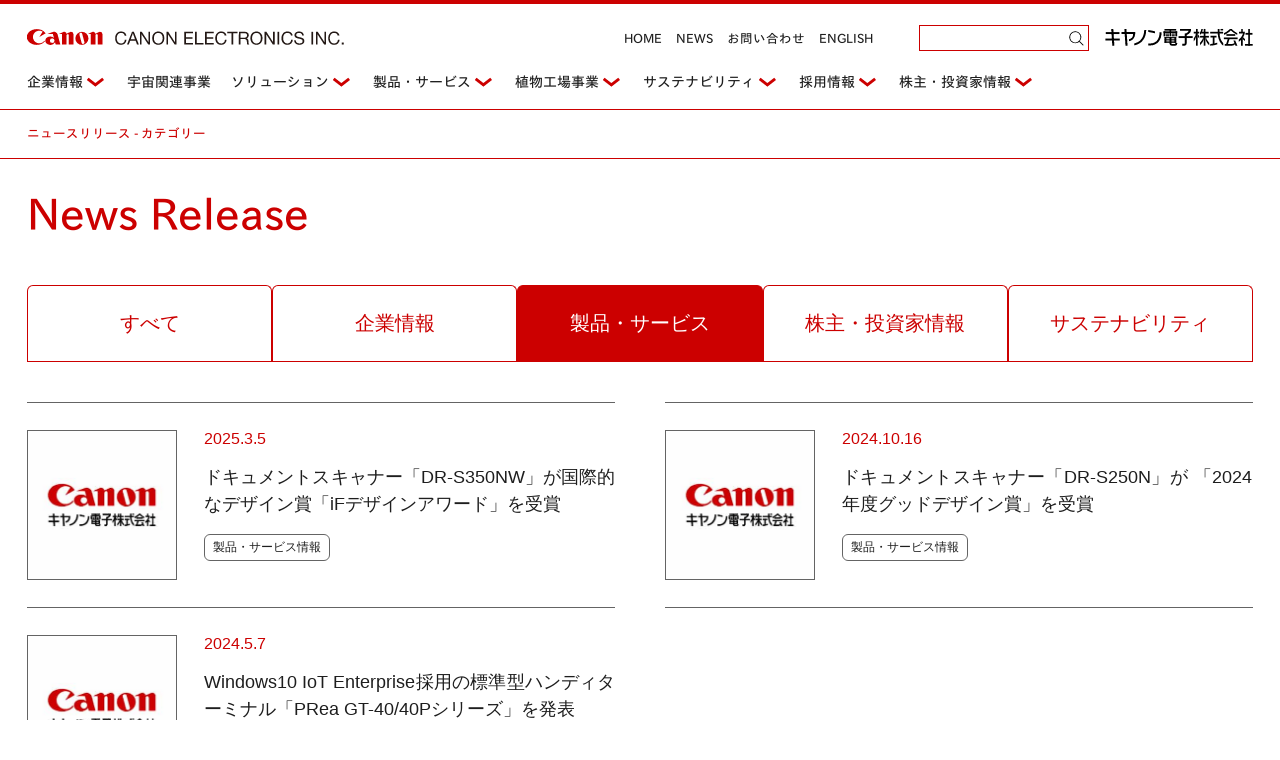

--- FILE ---
content_type: text/html; charset=UTF-8
request_url: https://www.canon-elec.co.jp/news-category/production/
body_size: 14907
content:
<!DOCTYPE html>
<html dir="ltr" lang="ja" prefix="og: https://ogp.me/ns#">
<head>
	
	<meta name="description" content="キヤノン電子株式会社">
	<meta charset="UTF-8" />
	<meta name="viewport" content="width=device-width" />
	<link rel="icon" href="https://www.canon-elec.co.jp/files/themes/cei/images/favicon.ico">
	<link rel="apple-touch-icon" sizes="180x180" href="https://www.canon-elec.co.jp/files/themes/cei/images/apple-touch-icon.png">
	<link rel="stylesheet" href="https://www.canon-elec.co.jp/files/themes/cei/style.css">
	<link rel="stylesheet" href="https://www.canon-elec.co.jp/files/themes/cei/css/style.css">
	<link rel="stylesheet" href="https://www.canon-elec.co.jp/files/themes/cei/css/utility.css">
<script type="text/javascript" src="//typesquare.com/3/tsst/script/ja/typesquare.js?5c0a08ec1318455c976d572eac1e024a" charset="utf-8"></script>
	<style>img:is([sizes="auto" i], [sizes^="auto," i]) { contain-intrinsic-size: 3000px 1500px }</style>
	
		<!-- All in One SEO Pro 4.9.0 - aioseo.com -->
		<title>製品・サービス情報 | キヤノン電子 株式会社</title>
	<meta name="robots" content="max-snippet:-1, max-image-preview:large, max-video-preview:-1" />
	<link rel="canonical" href="https://www.canon-elec.co.jp/news-category/production/" />
	<meta name="generator" content="All in One SEO Pro (AIOSEO) 4.9.0" />
		<meta property="og:locale" content="ja_JP" />
		<meta property="og:site_name" content="キヤノン電子 株式会社" />
		<meta property="og:type" content="article" />
		<meta property="og:title" content="製品・サービス情報 | キヤノン電子 株式会社" />
		<meta property="og:url" content="https://www.canon-elec.co.jp/news-category/production/" />
		<meta property="og:image" content="https://www.canon-elec.co.jp//files/media/2018/12/TOP.jpg" />
		<meta property="og:image:secure_url" content="https://www.canon-elec.co.jp//files/media/2018/12/TOP.jpg" />
		<meta name="twitter:card" content="summary" />
		<meta name="twitter:title" content="製品・サービス情報 | キヤノン電子 株式会社" />
		<meta name="twitter:image" content="http://www.canon-elec.co.jp//files/media/2018/12/TOP.jpg" />
		<script type="application/ld+json" class="aioseo-schema">
			{"@context":"https:\/\/schema.org","@graph":[{"@type":"BreadcrumbList","@id":"https:\/\/www.canon-elec.co.jp\/news-category\/production\/#breadcrumblist","itemListElement":[{"@type":"ListItem","@id":"https:\/\/www.canon-elec.co.jp#listItem","position":1,"name":"Home","item":"https:\/\/www.canon-elec.co.jp","nextItem":{"@type":"ListItem","@id":"https:\/\/www.canon-elec.co.jp\/news-category\/production\/#listItem","name":"\u88fd\u54c1\u30fb\u30b5\u30fc\u30d3\u30b9\u60c5\u5831"}},{"@type":"ListItem","@id":"https:\/\/www.canon-elec.co.jp\/news-category\/production\/#listItem","position":2,"name":"\u88fd\u54c1\u30fb\u30b5\u30fc\u30d3\u30b9\u60c5\u5831","previousItem":{"@type":"ListItem","@id":"https:\/\/www.canon-elec.co.jp#listItem","name":"Home"}}]},{"@type":"CollectionPage","@id":"https:\/\/www.canon-elec.co.jp\/news-category\/production\/#collectionpage","url":"https:\/\/www.canon-elec.co.jp\/news-category\/production\/","name":"\u88fd\u54c1\u30fb\u30b5\u30fc\u30d3\u30b9\u60c5\u5831 | \u30ad\u30e4\u30ce\u30f3\u96fb\u5b50 \u682a\u5f0f\u4f1a\u793e","inLanguage":"ja","isPartOf":{"@id":"https:\/\/www.canon-elec.co.jp\/#website"},"breadcrumb":{"@id":"https:\/\/www.canon-elec.co.jp\/news-category\/production\/#breadcrumblist"}},{"@type":"Organization","@id":"https:\/\/www.canon-elec.co.jp\/#organization","name":"\u30ad\u30e4\u30ce\u30f3\u96fb\u5b50\u682a\u5f0f\u4f1a\u793e","description":"CANON ELECTRONICS INC.","url":"https:\/\/www.canon-elec.co.jp\/","telephone":"+81494233111","logo":{"@type":"ImageObject","url":"https:\/\/www.canon-elec.co.jp\/files\/media\/2022\/01\/cropped-2019_OfficialCanonLogo_for_mstile-310x310-1.png","@id":"https:\/\/www.canon-elec.co.jp\/news-category\/production\/#organizationLogo","width":512,"height":512},"image":{"@id":"https:\/\/www.canon-elec.co.jp\/news-category\/production\/#organizationLogo"}},{"@type":"WebSite","@id":"https:\/\/www.canon-elec.co.jp\/#website","url":"https:\/\/www.canon-elec.co.jp\/","name":"\u30ad\u30e4\u30ce\u30f3\u96fb\u5b50 \u682a\u5f0f\u4f1a\u793e","description":"CANON ELECTRONICS INC.","inLanguage":"ja","publisher":{"@id":"https:\/\/www.canon-elec.co.jp\/#organization"}}]}
		</script>
		<!-- All in One SEO Pro -->

<link rel='stylesheet' id='wp-block-library-css' href='https://www.canon-elec.co.jp/wp-includes/css/dist/block-library/style.min.css' type='text/css' media='all' />
<style id='classic-theme-styles-inline-css' type='text/css'>
/*! This file is auto-generated */
.wp-block-button__link{color:#fff;background-color:#32373c;border-radius:9999px;box-shadow:none;text-decoration:none;padding:calc(.667em + 2px) calc(1.333em + 2px);font-size:1.125em}.wp-block-file__button{background:#32373c;color:#fff;text-decoration:none}
</style>
<link rel='stylesheet' id='aioseo/css/src/vue/standalone/blocks/table-of-contents/global.scss-css' href='https://www.canon-elec.co.jp/files/plugins/all-in-one-seo-pack-pro/dist/Pro/assets/css/table-of-contents/global.e90f6d47.css' type='text/css' media='all' />
<link rel='stylesheet' id='aioseo/css/src/vue/standalone/blocks/pro/recipe/global.scss-css' href='https://www.canon-elec.co.jp/files/plugins/all-in-one-seo-pack-pro/dist/Pro/assets/css/recipe/global.67a3275f.css' type='text/css' media='all' />
<link rel='stylesheet' id='aioseo/css/src/vue/standalone/blocks/pro/product/global.scss-css' href='https://www.canon-elec.co.jp/files/plugins/all-in-one-seo-pack-pro/dist/Pro/assets/css/product/global.61066cfb.css' type='text/css' media='all' />
<link rel='stylesheet' id='aioseo-local-business/css/src/assets/scss/business-info.scss-css' href='https://www.canon-elec.co.jp/files/plugins/aioseo-local-business/dist/css/business-info.DlwHGRMe.css' type='text/css' media='all' />
<link rel='stylesheet' id='aioseo-local-business/css/src/assets/scss/opening-hours.scss-css' href='https://www.canon-elec.co.jp/files/plugins/aioseo-local-business/dist/css/opening-hours.Bg1Edlf_.css' type='text/css' media='all' />
<style id='global-styles-inline-css' type='text/css'>
:root{--wp--preset--aspect-ratio--square: 1;--wp--preset--aspect-ratio--4-3: 4/3;--wp--preset--aspect-ratio--3-4: 3/4;--wp--preset--aspect-ratio--3-2: 3/2;--wp--preset--aspect-ratio--2-3: 2/3;--wp--preset--aspect-ratio--16-9: 16/9;--wp--preset--aspect-ratio--9-16: 9/16;--wp--preset--color--black: #000000;--wp--preset--color--cyan-bluish-gray: #abb8c3;--wp--preset--color--white: #ffffff;--wp--preset--color--pale-pink: #f78da7;--wp--preset--color--vivid-red: #cf2e2e;--wp--preset--color--luminous-vivid-orange: #ff6900;--wp--preset--color--luminous-vivid-amber: #fcb900;--wp--preset--color--light-green-cyan: #7bdcb5;--wp--preset--color--vivid-green-cyan: #00d084;--wp--preset--color--pale-cyan-blue: #8ed1fc;--wp--preset--color--vivid-cyan-blue: #0693e3;--wp--preset--color--vivid-purple: #9b51e0;--wp--preset--gradient--vivid-cyan-blue-to-vivid-purple: linear-gradient(135deg,rgba(6,147,227,1) 0%,rgb(155,81,224) 100%);--wp--preset--gradient--light-green-cyan-to-vivid-green-cyan: linear-gradient(135deg,rgb(122,220,180) 0%,rgb(0,208,130) 100%);--wp--preset--gradient--luminous-vivid-amber-to-luminous-vivid-orange: linear-gradient(135deg,rgba(252,185,0,1) 0%,rgba(255,105,0,1) 100%);--wp--preset--gradient--luminous-vivid-orange-to-vivid-red: linear-gradient(135deg,rgba(255,105,0,1) 0%,rgb(207,46,46) 100%);--wp--preset--gradient--very-light-gray-to-cyan-bluish-gray: linear-gradient(135deg,rgb(238,238,238) 0%,rgb(169,184,195) 100%);--wp--preset--gradient--cool-to-warm-spectrum: linear-gradient(135deg,rgb(74,234,220) 0%,rgb(151,120,209) 20%,rgb(207,42,186) 40%,rgb(238,44,130) 60%,rgb(251,105,98) 80%,rgb(254,248,76) 100%);--wp--preset--gradient--blush-light-purple: linear-gradient(135deg,rgb(255,206,236) 0%,rgb(152,150,240) 100%);--wp--preset--gradient--blush-bordeaux: linear-gradient(135deg,rgb(254,205,165) 0%,rgb(254,45,45) 50%,rgb(107,0,62) 100%);--wp--preset--gradient--luminous-dusk: linear-gradient(135deg,rgb(255,203,112) 0%,rgb(199,81,192) 50%,rgb(65,88,208) 100%);--wp--preset--gradient--pale-ocean: linear-gradient(135deg,rgb(255,245,203) 0%,rgb(182,227,212) 50%,rgb(51,167,181) 100%);--wp--preset--gradient--electric-grass: linear-gradient(135deg,rgb(202,248,128) 0%,rgb(113,206,126) 100%);--wp--preset--gradient--midnight: linear-gradient(135deg,rgb(2,3,129) 0%,rgb(40,116,252) 100%);--wp--preset--font-size--small: 13px;--wp--preset--font-size--medium: 20px;--wp--preset--font-size--large: 36px;--wp--preset--font-size--x-large: 42px;--wp--preset--spacing--20: 0.44rem;--wp--preset--spacing--30: 0.67rem;--wp--preset--spacing--40: 1rem;--wp--preset--spacing--50: 1.5rem;--wp--preset--spacing--60: 2.25rem;--wp--preset--spacing--70: 3.38rem;--wp--preset--spacing--80: 5.06rem;--wp--preset--shadow--natural: 6px 6px 9px rgba(0, 0, 0, 0.2);--wp--preset--shadow--deep: 12px 12px 50px rgba(0, 0, 0, 0.4);--wp--preset--shadow--sharp: 6px 6px 0px rgba(0, 0, 0, 0.2);--wp--preset--shadow--outlined: 6px 6px 0px -3px rgba(255, 255, 255, 1), 6px 6px rgba(0, 0, 0, 1);--wp--preset--shadow--crisp: 6px 6px 0px rgba(0, 0, 0, 1);}:where(.is-layout-flex){gap: 0.5em;}:where(.is-layout-grid){gap: 0.5em;}body .is-layout-flex{display: flex;}.is-layout-flex{flex-wrap: wrap;align-items: center;}.is-layout-flex > :is(*, div){margin: 0;}body .is-layout-grid{display: grid;}.is-layout-grid > :is(*, div){margin: 0;}:where(.wp-block-columns.is-layout-flex){gap: 2em;}:where(.wp-block-columns.is-layout-grid){gap: 2em;}:where(.wp-block-post-template.is-layout-flex){gap: 1.25em;}:where(.wp-block-post-template.is-layout-grid){gap: 1.25em;}.has-black-color{color: var(--wp--preset--color--black) !important;}.has-cyan-bluish-gray-color{color: var(--wp--preset--color--cyan-bluish-gray) !important;}.has-white-color{color: var(--wp--preset--color--white) !important;}.has-pale-pink-color{color: var(--wp--preset--color--pale-pink) !important;}.has-vivid-red-color{color: var(--wp--preset--color--vivid-red) !important;}.has-luminous-vivid-orange-color{color: var(--wp--preset--color--luminous-vivid-orange) !important;}.has-luminous-vivid-amber-color{color: var(--wp--preset--color--luminous-vivid-amber) !important;}.has-light-green-cyan-color{color: var(--wp--preset--color--light-green-cyan) !important;}.has-vivid-green-cyan-color{color: var(--wp--preset--color--vivid-green-cyan) !important;}.has-pale-cyan-blue-color{color: var(--wp--preset--color--pale-cyan-blue) !important;}.has-vivid-cyan-blue-color{color: var(--wp--preset--color--vivid-cyan-blue) !important;}.has-vivid-purple-color{color: var(--wp--preset--color--vivid-purple) !important;}.has-black-background-color{background-color: var(--wp--preset--color--black) !important;}.has-cyan-bluish-gray-background-color{background-color: var(--wp--preset--color--cyan-bluish-gray) !important;}.has-white-background-color{background-color: var(--wp--preset--color--white) !important;}.has-pale-pink-background-color{background-color: var(--wp--preset--color--pale-pink) !important;}.has-vivid-red-background-color{background-color: var(--wp--preset--color--vivid-red) !important;}.has-luminous-vivid-orange-background-color{background-color: var(--wp--preset--color--luminous-vivid-orange) !important;}.has-luminous-vivid-amber-background-color{background-color: var(--wp--preset--color--luminous-vivid-amber) !important;}.has-light-green-cyan-background-color{background-color: var(--wp--preset--color--light-green-cyan) !important;}.has-vivid-green-cyan-background-color{background-color: var(--wp--preset--color--vivid-green-cyan) !important;}.has-pale-cyan-blue-background-color{background-color: var(--wp--preset--color--pale-cyan-blue) !important;}.has-vivid-cyan-blue-background-color{background-color: var(--wp--preset--color--vivid-cyan-blue) !important;}.has-vivid-purple-background-color{background-color: var(--wp--preset--color--vivid-purple) !important;}.has-black-border-color{border-color: var(--wp--preset--color--black) !important;}.has-cyan-bluish-gray-border-color{border-color: var(--wp--preset--color--cyan-bluish-gray) !important;}.has-white-border-color{border-color: var(--wp--preset--color--white) !important;}.has-pale-pink-border-color{border-color: var(--wp--preset--color--pale-pink) !important;}.has-vivid-red-border-color{border-color: var(--wp--preset--color--vivid-red) !important;}.has-luminous-vivid-orange-border-color{border-color: var(--wp--preset--color--luminous-vivid-orange) !important;}.has-luminous-vivid-amber-border-color{border-color: var(--wp--preset--color--luminous-vivid-amber) !important;}.has-light-green-cyan-border-color{border-color: var(--wp--preset--color--light-green-cyan) !important;}.has-vivid-green-cyan-border-color{border-color: var(--wp--preset--color--vivid-green-cyan) !important;}.has-pale-cyan-blue-border-color{border-color: var(--wp--preset--color--pale-cyan-blue) !important;}.has-vivid-cyan-blue-border-color{border-color: var(--wp--preset--color--vivid-cyan-blue) !important;}.has-vivid-purple-border-color{border-color: var(--wp--preset--color--vivid-purple) !important;}.has-vivid-cyan-blue-to-vivid-purple-gradient-background{background: var(--wp--preset--gradient--vivid-cyan-blue-to-vivid-purple) !important;}.has-light-green-cyan-to-vivid-green-cyan-gradient-background{background: var(--wp--preset--gradient--light-green-cyan-to-vivid-green-cyan) !important;}.has-luminous-vivid-amber-to-luminous-vivid-orange-gradient-background{background: var(--wp--preset--gradient--luminous-vivid-amber-to-luminous-vivid-orange) !important;}.has-luminous-vivid-orange-to-vivid-red-gradient-background{background: var(--wp--preset--gradient--luminous-vivid-orange-to-vivid-red) !important;}.has-very-light-gray-to-cyan-bluish-gray-gradient-background{background: var(--wp--preset--gradient--very-light-gray-to-cyan-bluish-gray) !important;}.has-cool-to-warm-spectrum-gradient-background{background: var(--wp--preset--gradient--cool-to-warm-spectrum) !important;}.has-blush-light-purple-gradient-background{background: var(--wp--preset--gradient--blush-light-purple) !important;}.has-blush-bordeaux-gradient-background{background: var(--wp--preset--gradient--blush-bordeaux) !important;}.has-luminous-dusk-gradient-background{background: var(--wp--preset--gradient--luminous-dusk) !important;}.has-pale-ocean-gradient-background{background: var(--wp--preset--gradient--pale-ocean) !important;}.has-electric-grass-gradient-background{background: var(--wp--preset--gradient--electric-grass) !important;}.has-midnight-gradient-background{background: var(--wp--preset--gradient--midnight) !important;}.has-small-font-size{font-size: var(--wp--preset--font-size--small) !important;}.has-medium-font-size{font-size: var(--wp--preset--font-size--medium) !important;}.has-large-font-size{font-size: var(--wp--preset--font-size--large) !important;}.has-x-large-font-size{font-size: var(--wp--preset--font-size--x-large) !important;}
:where(.wp-block-post-template.is-layout-flex){gap: 1.25em;}:where(.wp-block-post-template.is-layout-grid){gap: 1.25em;}
:where(.wp-block-columns.is-layout-flex){gap: 2em;}:where(.wp-block-columns.is-layout-grid){gap: 2em;}
:root :where(.wp-block-pullquote){font-size: 1.5em;line-height: 1.6;}
</style>
<link rel='stylesheet' id='contact-form-7-css' href='https://www.canon-elec.co.jp/files/plugins/contact-form-7/includes/css/styles.css' type='text/css' media='all' />
<link rel='stylesheet' id='cf7cf-style-css' href='https://www.canon-elec.co.jp/files/plugins/cf7-conditional-fields/style.css' type='text/css' media='all' />
<script type="text/javascript" src="https://www.canon-elec.co.jp/wp-includes/js/jquery/jquery.min.js" id="jquery-core-js"></script>
<script type="text/javascript" src="https://www.canon-elec.co.jp/wp-includes/js/jquery/jquery-migrate.min.js" id="jquery-migrate-js"></script>
<script type="text/javascript">
	window._se_plugin_version = '8.1.9';
</script>
<link rel="icon" href="https://www.canon-elec.co.jp/files/media/2022/01/cropped-2019_OfficialCanonLogo_for_mstile-310x310-1-32x32.png" sizes="32x32" />
<link rel="icon" href="https://www.canon-elec.co.jp/files/media/2022/01/cropped-2019_OfficialCanonLogo_for_mstile-310x310-1-192x192.png" sizes="192x192" />
<link rel="apple-touch-icon" href="https://www.canon-elec.co.jp/files/media/2022/01/cropped-2019_OfficialCanonLogo_for_mstile-310x310-1-180x180.png" />
<meta name="msapplication-TileImage" content="https://www.canon-elec.co.jp/files/media/2022/01/cropped-2019_OfficialCanonLogo_for_mstile-310x310-1-270x270.png" />
	<meta http-equiv="X-UA-Compatible" content="IE=edge">
	<script src="https://www.canon-elec.co.jp/files/themes/cei/js/jquery.3.1.1.min.js"></script>
<!-- Google tag (gtag.js) -->
<script defer src="https://www.googletagmanager.com/gtag/js?id=G-GY2Q99XVMQ"></script>
<script defer>
  window.dataLayer = window.dataLayer || [];
  function gtag(){dataLayer.push(arguments);}
  gtag('js', new Date());
  gtag('config', 'G-GY2Q99XVMQ');
</script>
</head>
<body class="archive category category-production category-36 wp-theme-cei PcView"  ontouchstart="" >
<div id="cover" class="pc"></div>
	<header id="fixed">
		<nav>
	<h1><a href="https://www.canon-elec.co.jp/">
	<img src="https://www.canon-elec.co.jp/files/themes/cei/images/logo.svg" alt="CANON ELECTRONICS INC." /></a></h1>
	<a href="" id="menu" class="sp"><span></span><span></span><span></span></a>
	
	<div id="doropMenu">
		<form role="search" method="get" id="searchform" action="/" >
<input type="text" value="" name="s" class="s" />
<input type="submit" class="searchsubmit" value="検索" />
</form>		
		<ul class="menu">
			<li>
								<a href="https://www.canon-elec.co.jp/aboutus/profile/" class="ac">企業情報</a>
				
				<div class="box">
					<ul>
												<li><a href="https://www.canon-elec.co.jp/aboutus/profile/">会社概要</a></li>
											<li><a href="https://www.canon-elec.co.jp/aboutus/history/">沿革</a></li>
											<li><a href="https://www.canon-elec.co.jp/aboutus/work-environment/">職場環境への取り組み</a></li>
											<li><a href="https://www.canon-elec.co.jp/aboutus/quality/">品質への取り組み</a></li>
											<li><a href="https://www.canon-elec.co.jp/aboutus/kakushin/">生産・業務革新</a></li>
											<li><a href="https://www.canon-elec.co.jp/aboutus/governance/">コーポレート・ガバナンス</a></li>
											<li><a href="https://www.canon-elec.co.jp/aboutus/office/">事業所・工場・グループ会社</a></li>
											<li><a href="https://www.canon-elec.co.jp/aboutus/publication/">出版物</a></li>
										</ul>
				</div>
			</li>
			<li><a href="https://www.canon-elec.co.jp/space/">宇宙関連事業</a></li>
			
			<li>
				<a href="https://www.canon-elec.co.jp/solution/" class="ac ">ソリューション</a>
				
				<div class="box solutionBox">
					<ul>						
												<li><a class="ac_sub " href="https://www.canon-elec.co.jp/solution/officework/">オフィスワークソリューション</a>
							<div class="box_sub">													
								<ul>
		<li class="solution_01 webscan_icon"><a class="ac_sub_sub" href="https://www.canon-elec.co.jp/solution/officework/webscan/"><span>ウェブスキャンソリューション</span></a>
		<div class="box_sub_sub">
		<span class="pc">ウェブスキャンソリューション</span>
		<ul>
			<li class="pc"><a href="https://www.canon-elec.co.jp/solution/officework/webscan/#topPage">トップ</a></li><br class="pc" />
															
				<li><a href="https://www.canon-elec.co.jp/solution/officework/webscan/#movie">アニメーションムービー</a></li>
																		
				<li><a href="https://www.canon-elec.co.jp/solution/officework/webscan/#about">ウエブスキャンソリューションについて</a></li>
																		
				<li><a href="https://www.canon-elec.co.jp/solution/officework/webscan/#ultimablue">アルテマブルー</a></li>
																		
				<li><a href="https://www.canon-elec.co.jp/solution/officework/webscan/#partner">連携クラウドパートナー</a></li>
																		
				<li><a href="https://www.canon-elec.co.jp/solution/officework/webscan/#products">対応スキャナー機種紹介</a></li>
																		
				<li><a href="https://www.canon-elec.co.jp/solution/officework/webscan/#sdk">Web Scan SDK</a></li>
																
		</ul>
		</div>
	</li>
			<li class="solution_02 docmgt_icon"><a class="ac_sub_sub" href="https://www.canon-elec.co.jp/solution/officework/docmgt/"><span>ドキュメントマネジメントソリューション</span></a>
		<div class="box_sub_sub">
		<span class="pc">ドキュメントマネジメントソリューション</span>
		<ul>
			<li class="pc"><a href="https://www.canon-elec.co.jp/solution/officework/docmgt/#topPage">トップ</a></li><br class="pc" />
															
				<li><a href="https://www.canon-elec.co.jp/solution/officework/docmgt/#movie">ムービー</a></li>
																		
				<li><a href="https://www.canon-elec.co.jp/solution/officework/docmgt/#about">ドキュメントマネジメントソリューションについて</a></li>
																		
				<li><a href="https://www.canon-elec.co.jp/solution/officework/docmgt/#products">対応機種と導入事例のご紹介</a></li>
																
		</ul>
		</div>
	</li>
										
</ul>
							</div>
						</li>
								
						<li><a class="ac_sub " href="https://www.canon-elec.co.jp/solution/mobile/">モバイルソリューション</a>
							<div class="box_sub">
								<ul>
		<li class="solution_01 handyterminal_icon"><a class="ac_sub_sub " href="https://www.canon-elec.co.jp/solution/mobile/handyterminal/"><span>ハンディターミナルソリューション</span></a>
		<div class="box_sub_sub">
			<span class="pc">ハンディターミナルソリューション</span>
		<ul>
			<li class="pc"><a href="https://www.canon-elec.co.jp/solution/mobile/handyterminal/#topPage">トップ</a></li><br class="pc" />
															
				<li><a href="https://www.canon-elec.co.jp/solution/mobile/handyterminal/#about">ハンディターミナルソリューションについて</a></li>
																		
				<li><a href="https://www.canon-elec.co.jp/solution/mobile/handyterminal/#simulator">KNTool シミュレーター</a></li>
																		
				<li><a href="https://www.canon-elec.co.jp/solution/mobile/handyterminal/#kntool">KNTool</a></li>
																		
				<li><a href="https://www.canon-elec.co.jp/solution/mobile/handyterminal/#interview">開発者インタビュー</a></li>
																		
				<li><a href="https://www.canon-elec.co.jp/solution/mobile/handyterminal/#products">対応モバイル機種</a></li>
																		
				<li><a href="https://www.canon-elec.co.jp/solution/mobile/handyterminal/#casestudy">導入事例</a></li>
																
		</ul>
		</div>
	</li>
										
</ul>
							</div>
						</li>
								
						<li><a class="ac_sub " href="https://www.canon-elec.co.jp/solution/medical/">メディカルソリューション</a>
							<div class="box_sub">
								<ul>
		<li class="solution_01 degitaldentistry_icon"><a class="ac_sub_sub " href="https://www.canon-elec.co.jp/solution/medical/degitaldentistry/"><span>デジタル歯科技工ソリューション</span></a>
		<div class="box_sub_sub">
			<span class="pc">デジタル歯科技工ソリューション</span>
		<ul>
			<li class="pc"><a href="https://www.canon-elec.co.jp/solution/medical/degitaldentistry/#topPage">トップ</a></li><br class="pc" />
															
				<li><a href="https://www.canon-elec.co.jp/solution/medical/degitaldentistry/#about">デジタル歯科技工ソリューションについて</a></li>
																		
				<li><a href="https://www.canon-elec.co.jp/solution/medical/degitaldentistry/#workflow">デジタル技術によって変わる歯科技工ワークフロー</a></li>
																		
				<li><a href="https://www.canon-elec.co.jp/solution/medical/degitaldentistry/#products">歯科用ミリングマシンのご紹介</a></li>
																		
				<li><a href="https://www.canon-elec.co.jp/solution/medical/degitaldentistry/#interview">開発者インタビュー</a></li>
																		
				<li><a href="https://www.canon-elec.co.jp/solution/medical/degitaldentistry/#customer">お客さまからの声をご紹介</a></li>
																
		</ul>
		</div>
	</li>
										
</ul>
							</div>
						</li>
					</ul>
				</div>
			</li>
			
			<li>
								<a href="https://www.canon-elec.co.jp/products/" class="ac">製品・サービス</a>
				
				<div class="box productsBox">
					<ul>
						<li class="products_01">
							<a class="ac_sub" href=""><span>ドキュメントスキャナー</span></a>
	<div class="box_sub">
		<span class="pc">
				ドキュメントスキャナー				</span>
		<ul>
								<li class="btoc"><a href="https://www.canon-elec.co.jp/products/consumer">コンシューマー向け機器</a></li><li class="btoc"><a href="https://www.canon-elec.co.jp/products/a4business">ビジネス向け A4対応機器</a></li><li class="btoc"><a href="https://www.canon-elec.co.jp/products/a3business">ビジネス向け A3対応機器</a></li><li class="btoc"><a href="https://www.canon-elec.co.jp/products/network">ネットワークスキャナー</a></li><li class="btoc"><a href="https://www.canon-elec.co.jp/products/software">同梱ソフトウェア</a></li><li class="btoc"><a href="https://www.canon-elec.co.jp/products/option">オプション</a></li>			<br  class="pc allprdct" />
			<li class="allPrdctNo7" ><a href="https://www.canon-elec.co.jp/products/ims/">製品一覧</a></li>
			<br  class="pc" />
													<li class="menuProducts"><a href="https://www.canon-elec.co.jp/product/dr-p208ii/" title="DR-P208II">DR-P208II</a></li>
<li class="menuProducts"><a href="https://www.canon-elec.co.jp/product/dr-p215ii/" title="DR-P215II">DR-P215II</a></li>
<li class="menuProducts"><a href="https://www.canon-elec.co.jp/product/dr-c225-2_c225w-2/" title="DR-C225 Ⅱ">DR-C225 Ⅱ</a></li>
									<li class="menuProducts"><a href="https://www.canon-elec.co.jp/product/dr-f120/" title="DR-F120">DR-F120</a></li>
<li class="menuProducts"><a href="https://www.canon-elec.co.jp/product/dr-c240_c230/" title="DR-C240/C230">DR-C240/C230</a></li>
<li class="menuProducts"><a href="https://www.canon-elec.co.jp/product/dr-s250n/" title="DR-S250N">DR-S250N</a></li>
<li class="menuProducts"><a href="https://www.canon-elec.co.jp/product/dr-s350nw/" title="DR-S350NW">DR-S350NW</a></li>
<li class="menuProducts"><a href="https://www.canon-elec.co.jp/product/dr-m260/" title="DR-M260">DR-M260</a></li>
<li class="menuProducts"><a href="https://www.canon-elec.co.jp/product/dr-m140/" title="DR-M140Ⅱ">DR-M140Ⅱ</a></li>
									<li class="menuProducts"><a href="https://www.canon-elec.co.jp/product/dr-m1060/" title="DR-M1060Ⅱ">DR-M1060Ⅱ</a></li>
<li class="menuProducts"><a href="https://www.canon-elec.co.jp/product/dr-g2140-g2110/" title="DR-G2140/G2110">DR-G2140/G2110</a></li>
<li class="menuProducts"><a href="https://www.canon-elec.co.jp/product/dr-x10c/" title="DR-X10C">DR-X10C</a></li>
									<li class="menuProducts"><a href="https://www.canon-elec.co.jp/product/scanfront400/" title="ScanFront 400">ScanFront 400</a></li>
									<li class="menuProducts"><a href="https://www.canon-elec.co.jp/product/captureontouch/" title="CaptureOnTouch">CaptureOnTouch</a></li>
<li class="menuProducts"><a href="https://www.canon-elec.co.jp/product/ipf/" title="ISIS/ TWAIN Driver">ISIS/ TWAIN Driver</a></li>
									<li class="menuProducts"><a href="https://www.canon-elec.co.jp/product/fsu102/" title="Flatbed Scanner Unit 102">Flatbed Scanner Unit 102</a></li>
								</ul>
							</div>
						</li>
						<li class="products_02">
							<a class="ac_sub" href=""><span>ハンディターミナル</span></a>
	<div class="box_sub">
		<span class="pc">
				ハンディターミナル				</span>
		<ul>
								<li class="btoc"><a href="https://www.canon-elec.co.jp/products/integrated">標準型ハンディターミナル</a></li><li class="btoc"><a href="https://www.canon-elec.co.jp/products/separate">グリップ型ハンディターミナル</a></li><li class="btoc"><a href="https://www.canon-elec.co.jp/products/mobile">モバイルプリンター</a></li><li class="btoc"><a href="https://www.canon-elec.co.jp/products/reader">個人認証カードリーダー</a></li>			<br  class="pc allprdct" />
			<li class="allPrdctNo14" ><a href="https://www.canon-elec.co.jp/products/ht/">製品一覧</a></li>
			<br  class="pc" />
													<li class="menuProducts"><a href="https://www.canon-elec.co.jp/product/gt-50/" title="PRea GT-50 シリーズ">PRea GT-50 シリーズ</a></li>
<li class="menuProducts"><a href="https://www.canon-elec.co.jp/product/gt-40/" title="PRea GT-40 シリーズ">PRea GT-40 シリーズ</a></li>
<li class="menuProducts"><a href="https://www.canon-elec.co.jp/product/gt-30/" title="PRea GT-30/31 シリーズ">PRea GT-30/31 シリーズ</a></li>
									<li class="menuProducts"><a href="https://www.canon-elec.co.jp/product/st-150/" title="PRea ST-150">PRea ST-150</a></li>
									<li class="menuProducts"><a href="https://www.canon-elec.co.jp/product/bp-f400/" title="BP-F400">BP-F400</a></li>
<li class="menuProducts"><a href="https://www.canon-elec.co.jp/product/bp-f600/" title="BP-F600">BP-F600</a></li>
<li class="menuProducts"><a href="https://www.canon-elec.co.jp/product/bp-100/" title="BP-100">BP-100</a></li>
									<li class="menuProducts"><a href="https://www.canon-elec.co.jp/product/id-my2/" title="ID-MY2">ID-MY2</a></li>
								</ul>
							</div>
						</li>
						<li class="products_03">
							<a class="ac_sub" href=""><span>IT・ソリューション</span></a>
	<div class="box_sub">
		<span class="pc">
				<a class="noicon" href="https://www.canon-elec.co.jp/products/it">IT・ソリューション</a>
				</span>
		<ul>
								<li class="sp">
				<a href="https://www.canon-elec.co.jp/products/it">ソリューション一覧</a>
			</li>
						<li class="btoc"><a href="https://www.canon-elec.co.jp/products/management">PC操作ログ活用ソリューション</a></li><li class="btoc"><a href="https://www.canon-elec.co.jp/products/security">セキュリティソリューション</a></li><li class="btoc"><a href="https://www.canon-elec.co.jp/products/attendance">働きすぎ防止ソリューション</a></li>			<br  class="pc allprdct" />
			<li class="allPrdctNo3" ><a href="https://www.canon-elec.co.jp/products/it/">製品一覧</a></li>
			<br  class="pc" />
												<li class="menuProducts"><a href="https://www.canon-elec.co.jp/product/sml-red/" title="ログ取得機能・分析サービス">ログ取得機能・分析サービス</a></li>
								<li class="menuProducts"><a href="https://www.canon-elec.co.jp/product/sml-green/" title="マルウェアトレース機能">マルウェアトレース機能</a></li>
<li class="menuProducts"><a href="https://www.canon-elec.co.jp/product/sml-white/" title="アプリケーションコントロール機能">アプリケーションコントロール機能</a></li>
<li class="menuProducts"><a href="https://www.canon-elec.co.jp/product/sml-yellow-device/" title="デバイス制御機能">デバイス制御機能</a></li>
<li class="menuProducts"><a href="https://www.canon-elec.co.jp/product/sml-sor/" title="画面操作録画機能">画面操作録画機能</a></li>
								<li class="menuProducts"><a href="https://www.canon-elec.co.jp/product/sml-blue/" title="SML Blue Cloud −業務可視化">SML Blue Cloud −業務可視化</a></li>
<li class="menuProducts"><a href="https://www.canon-elec.co.jp/product/sml-yellow-pc/" title="SML Cloud 超過勤務抑止">SML Cloud 超過勤務抑止</a></li>
								</ul>
							</div>
						</li>
						<li class="products_04">
							<a class="ac_sub" href=""><span>射出成形機・三次元加工機</span></a>
	<div class="box_sub">
		<span class="pc">
				射出成形機・三次元加工機				</span>
		<ul>
								<li class="btoc"><a href="https://www.canon-elec.co.jp/products/ls">射出成形機</a></li><li class="btoc"><a href="https://www.canon-elec.co.jp/products/kakou">三次元加工機</a></li>			<br  class="pc allprdct" />
			<li class="allPrdctNo28" ><a href="https://www.canon-elec.co.jp/products/kogata/">製品一覧</a></li>
			<br  class="pc" />
													<li class="menuProducts"><a href="https://www.canon-elec.co.jp/product/ls-series/" title="LSシリーズ／ML-100">LSシリーズ／ML-100</a></li>
									<li class="menuProducts"><a href="https://www.canon-elec.co.jp/product/mf-150a/" title="MF-150A Mark Ⅱ">MF-150A Mark Ⅱ</a></li>
								</ul>
							</div>
						</li>
						<li class="products_05">
							<a class="ac_sub" href=""><span>環境関連機器</span></a>
	<div class="box_sub">
		<span class="pc">
				環境関連機器				</span>
		<ul>
								<li class="btoc"><a href="https://www.canon-elec.co.jp/products/landcare">業務用生ごみ処理機</a></li>			<br  class="pc allprdct" />
			<li class="allPrdctNo26" ><a href="https://www.canon-elec.co.jp/products/eco/">製品一覧</a></li>
			<br  class="pc" />
													<li class="menuProducts"><a href="https://www.canon-elec.co.jp/product/landcare/" title="Land care 16Ⅱ">Land care 16Ⅱ</a></li>
								</ul>
							</div>
						</li>
						<li class="products_06">
							<a class="ac_sub" href=""><span>小型精密ユニット</span></a>
	<div class="box_sub">
		<span class="pc">
				小型精密ユニット				</span>
		<ul>
								<li class="btoc"><a href="https://www.canon-elec.co.jp/products/camera">映像機器用精密コンポーネント</a></li><li class="btoc"><a href="https://www.canon-elec.co.jp/products/magnetic">磁気部品</a></li>			<br  class="pc allprdct" />
			<li class="allPrdctNo20" ><a href="https://www.canon-elec.co.jp/products/compo/">製品一覧</a></li>
			<br  class="pc" />
													<li class="menuProducts"><a href="https://www.canon-elec.co.jp/product/slr-shutter/" title="レンズ交換式カメラ用シャッター">レンズ交換式カメラ用シャッター</a></li>
<li class="menuProducts"><a href="https://www.canon-elec.co.jp/product/slr-shibori/" title="交換レンズ用絞り">交換レンズ用絞り</a></li>
<li class="menuProducts"><a href="https://www.canon-elec.co.jp/product/compact-shutter/" title="コンパクトデジタルカメラ用シャッター">コンパクトデジタルカメラ用シャッター</a></li>
<li class="menuProducts"><a href="https://www.canon-elec.co.jp/product/video-iris/" title="ビデオカメラ用アイリスユニット">ビデオカメラ用アイリスユニット</a></li>
<li class="menuProducts"><a href="https://www.canon-elec.co.jp/product/filter/" title="フィルター切り替えユニット">フィルター切り替えユニット</a></li>
									<li class="menuProducts"><a href="https://www.canon-elec.co.jp/product/tmf/" title="TMFセンサー">TMFセンサー</a></li>
<li class="menuProducts"><a href="https://www.canon-elec.co.jp/product/head/" title="産業用磁気ヘッド">産業用磁気ヘッド</a></li>
								</ul>
							</div>
						</li>
						<li class="products_08">
							<a class="ac_sub" href=""><span>基板実装のＥＭＳ事業</span></a>
	<div class="box_sub">
		<span class="pc">
				<a class="noicon" href="https://www.canon-elec.co.jp/products/ei">基板実装のＥＭＳ事業</a>
				</span>
		<ul>
					<li class="btoc"><a href="https://www.canon-elec.co.jp/products/ei">基板実装，実装ユニット組立</a></li>
												</ul>
							</div>
						</li>
						<li class="products_07">
							<a class="ac_sub" href=""><span>健康・医療関連機器</span></a>
	<div class="box_sub">
		<span class="pc">
				健康・医療関連機器				</span>
		<ul>
								<li class="btoc"><a href="https://www.canon-elec.co.jp/products/sphygmomanometer">全自動血圧計</a></li><li class="btoc"><a href="https://www.canon-elec.co.jp/products/infection">スピード低温滅菌システム(過酸化水素ガス滅菌器)</a></li>			<br  class="pc allprdct" />
			<li class="allPrdctNo38" ><a href="https://www.canon-elec.co.jp/products/medical/">製品一覧</a></li>
			<br  class="pc" />
													<li class="menuProducts"><a href="https://www.canon-elec.co.jp/product/udex-i/" title="UDEX-i２">UDEX-i２</a></li>
																		<li class="menuProducts"><a href="https://www.canon-elec.co.jp/product/es-1400/" title="ES-1400">ES-1400</a></li>
								</ul>
							</div>
						</li>
						<li class="products_09">
							<a class="ac_sub" href=""><span>歯科関連機器</span></a>
	<div class="box_sub">
		<span class="pc">
				歯科関連機器				</span>
		<ul>
								<li class="btoc"><a href="https://www.canon-elec.co.jp/products/dentalmilling">歯科用ミリングマシン</a></li>			<br  class="pc allprdct" />
			<li class="allPrdctNo47" ><a href="https://www.canon-elec.co.jp/products/dental/">製品一覧</a></li>
			<br  class="pc" />
													<li class="menuProducts"><a href="https://www.canon-elec.co.jp/product/md-500/" title="MD-500">MD-500</a></li>
<li class="menuProducts"><a href="https://www.canon-elec.co.jp/product/md-500s/" title="MD-500S">MD-500S</a></li>
<li class="menuProducts"><a href="https://www.canon-elec.co.jp/product/md-500w/" title="MD-500W">MD-500W</a></li>
								</ul>
							</div>
						</li>
						<li class="products_10">
							<a class="ac_sub" href=""><span>モータ</span></a>
	<div class="box_sub">
		<span class="pc">
				モータ				</span>
		<ul>
								<li class="btoc"><a href="https://www.canon-elec.co.jp/products/dc">DCモータ</a></li>			<br  class="pc allprdct" />
			<li class="allPrdctNo49" ><a href="https://www.canon-elec.co.jp/products/motor/">製品一覧</a></li>
			<br  class="pc" />
													<li class="menuProducts"><a href="https://www.canon-elec.co.jp/product/brushless/" title="ブラシレスモータ">ブラシレスモータ</a></li>
<li class="menuProducts"><a href="https://www.canon-elec.co.jp/product/ironcore/" title="有鉄心モータ">有鉄心モータ</a></li>
<li class="menuProducts"><a href="https://www.canon-elec.co.jp/product/actuator/" title="樹脂ギアユニット">樹脂ギアユニット</a></li>
<li class="menuProducts"><a href="https://www.canon-elec.co.jp/product/pmm/" title="小型ステッピングモータ">小型ステッピングモータ</a></li>
<li class="menuProducts"><a href="https://www.canon-elec.co.jp/product/coreless/" title="コアレスモータ">コアレスモータ</a></li>
								</ul>
							</div>
						</li>
						<li class="products_11">
							<a class="ac_sub" href=""><span>albos</span></a>
	<div class="box_sub">
		<span class="pc">
				albos				</span>
		<ul>
								<li class="btoc"><a href="https://www.canon-elec.co.jp/products/speaker">スピーカー</a></li>			<br  class="pc allprdct" />
			<li class="allPrdctNo51" ><a href="https://www.canon-elec.co.jp/products/albos/">製品一覧</a></li>
			<br  class="pc" />
													<li class="menuProducts"><a href="https://www.canon-elec.co.jp/product/light_and_speaker/" title="Light＆Speaker">Light＆Speaker</a></li>
								</ul>
							</div>
						</li>
					</ul>
				</div>
			</li>
			<li><a href="https://www.canon-elec.co.jp/vegetable-factory/"  class="ac">植物工場事業</a>
			<div class="box">
				<ul>
				<li><a href="https://www.canon-elec.co.jp/vegetable-factory/#vftop" title="植物工場事業トップ">植物工場事業トップ</a></li>
				<li><a href="https://www.canon-elec.co.jp/vegetable-factory/#technology" title="カメラコンポーネントから医療機器、宇宙開発まで手掛ける自動化技術を農業に">テクノロジー</a></li>
				<li><a href="https://www.canon-elec.co.jp/vegetable-factory/#automation" title="自動化された植物工場の姿">オートメーション</a></li>
				<li><a href="https://www.canon-elec.co.jp/vegetable-factory/#business" title="キヤノン電子が提案する植物工場ソリューション">ビジネス</a></li>
				<li><a href="https://www.canon-elec.co.jp/vegetable-factory/#sustainability" title="キヤノン電子での持続可能な取り組み
				">サステナビリティ</a></li>
				</ul>
			</div>
			</li>
			<li><a href="https://www.canon-elec.co.jp/csr/"  class="ac">サステナビリティ</a>
			<div class="box">
				<ul>
				<li><a href="https://www.canon-elec.co.jp/csr/#top" title="サステナビリティ トップ">サステナビリティ トップ</a></li>
				<li><a href="https://www.canon-elec.co.jp/csr/#news" title="サステナビリティ ニュース">ニュース</a></li>
				<li class="hasChiled"><a href="https://www.canon-elec.co.jp/csr/#policy" title="サステナビリティの考え方">サステナビリティの考え方</a>
				<ul class="csr">
						<li><a href="https://www.canon-elec.co.jp/csr/#policy-environment" title="環境">環境</a></li>
						<li><a href="https://www.canon-elec.co.jp/csr/#policy-social" title="社会">社会</a></li>
						<li><a href="https://www.canon-elec.co.jp/csr/#policy-governance" title="ガバナンス">ガバナンス</a></li>
					</ul> 
				</li>
				<li><a href="https://www.canon-elec.co.jp/csr/#movie" title="サステナビリティ  ムービー">ムービー</a></li>
				<li class="hasChiled"><a href="https://www.canon-elec.co.jp/csr/#priority" title="サステナビリティ 3つの重点取り組み">3つの重点取り組み</a>
				<ul class="csr">
						<li><a href="https://www.canon-elec.co.jp/csr/#circulation" title="独自の循環型経営">独自の循環型経営</a></li>
						<li><a href="https://www.canon-elec.co.jp/csr/#reduction" title="環境負荷削減">環境負荷削減</a></li>
						<li><a href="https://www.canon-elec.co.jp/csr/#social" title="社会貢献活動">社会貢献活動</a></li>
					</ul> 
				</li>
				<li class="hasChiled"><a href="https://www.canon-elec.co.jp/csr/#report" title="サステナビリティレポート">サステナビリティレポート</a>
				<ul class="csr">
						<li><a href="https://www.canon-elec.co.jp/csr/#report-esgdata" title="ESGデータ集">ESGデータ集</a></li>
					</ul> 
				</li>
				<li><a href="https://www.canon-elec.co.jp/csr/#sdgs" title="SDGsとの関わり">SDGsとの関わり</a></li>
				</ul>
			</div>
			</li>
			<li>
								<a href="https://www.canon-elec.co.jp/recruit/" class="ac">採用情報</a>
				
				<div class="box">
					<ul>
						<li><a href="https://www.canon-elec.co.jp/recruit/">採用情報トップ</a></li>
												<li><a href="https://www.canon-elec.co.jp/recruit/newgraduate/">新卒採用情報</a></li>
											<li><a href="https://www.canon-elec.co.jp/recruit/career/">中途採用情報</a></li>
											<li><a href="https://www.canon-elec.co.jp/recruit/handicap/">障がい者採用情報</a></li>
										</ul>
				</div>
			</li>
			<li>
								<a href="https://www.canon-elec.co.jp/finance/message/" class="ac">株主・投資家情報</a>
				
				<div class="box">
					<ul>
												<li><a href="https://www.canon-elec.co.jp/finance/message/">トップメッセージ</a></li>
											<li><a href="https://www.canon-elec.co.jp/finance/governance/">コーポレートガバナンス</a></li>
											<li><a href="https://www.canon-elec.co.jp/finance/policy/">ポリシー</a></li>
											<li><a href="https://www.canon-elec.co.jp/finance/ir/">IR情報</a></li>
											<li><a href="https://www.canon-elec.co.jp/finance/highlight/">業績ハイライト</a></li>
											<li><a href="https://www.canon-elec.co.jp/finance/sustainability-report/">サステナビリティレポート</a></li>
										</ul>
				</div>
			</li>
		</ul>
		<ul class="subMenu">
			<li><a href="https://www.canon-elec.co.jp/">HOME</a></li>
			<li><a href="https://www.canon-elec.co.jp/news-release/">NEWS</a></li>
			<li class="Gcontactlink"><a href="https://www.canon-elec.co.jp/contact/">お問い合わせ</a></li>
			<li><a href="https://en.canon-elec.co.jp/" target="_blank">ENGLISH</a></li>
		</ul>
		</div>
		<a class="subLogo pc" href="https://www.canon-elec.co.jp/">
			<img class="subLogo pc" src="https://www.canon-elec.co.jp/files/themes/cei/images/sublogo.svg" alt="キヤノン電子" /></a>
</nav><div class="breadcrumb">
	ニュースリリース - カテゴリー
</div>
</header>

<main>
	<div id="archive" class="conteiner">
		<section>
			<h1>News Release</h1>
			
			<div class="tabContents">
				<ul class="tabArea">
					<li>すべて</li>
					<li id="careBtn1" >企業情報</li>
					<li id="careBtn2" class="active">製品・サービス</li>
					<li id="careBtn3" >株主・投資家情報</li>
					<li id="careBtn4" >サステナビリティ</li>
				</ul>
				<script type="text/javascript">
					document.getElementById("careBtn1").onclick = function() { history.replaceState('','','/news-category/company/'); };
					document.getElementById("careBtn2").onclick = function() { history.replaceState('','','/news-category/production/'); };
					document.getElementById("careBtn3").onclick = function() { history.replaceState('','','/news-category/finance/'); };
					document.getElementById("careBtn3").onclick = function() { history.replaceState('','','/news-category/csr/'); };
				</script>
				<div class="listArea">
					<div class="list">
												<div class="box">
							<div class="imageArea"><a href="https://www.canon-elec.co.jp/news/post-7504/#post">
																	<img src="https://www.canon-elec.co.jp/files/themes/cei/images/news/news_image_logo_@2x.jpg" />
								  
								</a></div>
								<div class="textArea"><span class="date">2026.1.20								</span>
								<p><a class="ellipsis" href="https://www.canon-elec.co.jp/news/post-7504/#post">支配株主であるキヤノン株式会社による当社株式に対する公開買付けの結果に関するお知らせ</a></p>
								<div class="tagArea"><span class="tag">株主・投資家情報</span>
																</div>
							</div>
						</div>
												<div class="box">
							<div class="imageArea"><a href="https://www.canon-elec.co.jp/news/post-7493/#post">
																	<img src="https://www.canon-elec.co.jp/files/themes/cei/images/news/news_image_logo_@2x.jpg" />
								  
								</a></div>
								<div class="textArea"><span class="date">2026.1.9								</span>
								<p><a class="ellipsis" href="https://www.canon-elec.co.jp/news/post-7493/#post">臨時株主総会招集のための基準日設定公告</a></p>
								<div class="tagArea"><span class="tag">株主・投資家情報</span>
																</div>
							</div>
						</div>
												<div class="box">
							<div class="imageArea"><a href="https://www.canon-elec.co.jp/news/post-7496/#post">
																	<img src="https://www.canon-elec.co.jp/files/themes/cei/images/news/news_image_logo_@2x.jpg" />
								  
								</a></div>
								<div class="textArea"><span class="date">2026.1.9								</span>
								<p><a class="ellipsis" href="https://www.canon-elec.co.jp/news/post-7496/#post">臨時株主総会招集のための基準日設定に関するお知らせ</a></p>
								<div class="tagArea"><span class="tag">株主・投資家情報</span>
																</div>
							</div>
						</div>
												<div class="box">
							<div class="imageArea"><a href="https://www.canon-elec.co.jp/news/post-7482/#post">
																	<img src="https://www.canon-elec.co.jp/files/themes/cei/images/news/news_image_logo_@2x.jpg" />
								  
								</a></div>
								<div class="textArea"><span class="date">2025.12.8								</span>
								<p><a class="ellipsis" href="https://www.canon-elec.co.jp/news/post-7482/#post">サステナビリティレポートを発行しました</a></p>
								<div class="tagArea"><span class="tag">サステナビリティ</span>
																</div>
							</div>
						</div>
												<div class="box">
							<div class="imageArea"><a href="https://www.canon-elec.co.jp/news/post-7465/#post">
																	<img src="https://www.canon-elec.co.jp/files/themes/cei/images/news/news_image_logo_@2x.jpg" />
								  
								</a></div>
								<div class="textArea"><span class="date">2025.11.28								</span>
								<p><a class="ellipsis" href="https://www.canon-elec.co.jp/news/post-7465/#post">剰余金の配当（無配）に関するお知らせ</a></p>
								<div class="tagArea"><span class="tag">株主・投資家情報</span>
																</div>
							</div>
						</div>
												<div class="box">
							<div class="imageArea"><a href="https://www.canon-elec.co.jp/news/post-7463/#post">
																	<img src="https://www.canon-elec.co.jp/files/themes/cei/images/news/news_image_logo_@2x.jpg" />
								  
								</a></div>
								<div class="textArea"><span class="date">2025.11.28								</span>
								<p><a class="ellipsis" href="https://www.canon-elec.co.jp/news/post-7463/#post">支配株主であるキヤノン株式会社による当社株式に対する公開買付けに関する賛同の意見表明及び応募推奨のお知らせ</a></p>
								<div class="tagArea"><span class="tag">株主・投資家情報</span>
																</div>
							</div>
						</div>
												<div class="box">
							<div class="imageArea"><a href="https://www.canon-elec.co.jp/news/post-7313/#post">
																	<img src="https://www.canon-elec.co.jp/files/themes/cei/images/news/news_image_logo_@2x.jpg" />
								  
								</a></div>
								<div class="textArea"><span class="date">2025.10.30								</span>
								<p><a class="ellipsis" href="https://www.canon-elec.co.jp/news/post-7313/#post">2025年12月期　第3四半期説明Q&#038;A要約</a></p>
								<div class="tagArea"><span class="tag">株主・投資家情報</span>
																</div>
							</div>
						</div>
												<div class="box">
							<div class="imageArea"><a href="https://www.canon-elec.co.jp/news/post-7309/#post">
																	<img src="https://www.canon-elec.co.jp/files/themes/cei/images/news/news_image_logo_@2x.jpg" />
								  
								</a></div>
								<div class="textArea"><span class="date">2025.10.29								</span>
								<p><a class="ellipsis" href="https://www.canon-elec.co.jp/news/post-7309/#post">2025年12月期　第3四半期決算短信〔日本基準〕(連結)（公認会計士等による期中レビューの完了）</a></p>
								<div class="tagArea"><span class="tag">株主・投資家情報</span>
																</div>
							</div>
						</div>
												<div class="box">
							<div class="imageArea"><a href="https://www.canon-elec.co.jp/news/post-7305/#post">
																	<img src="https://www.canon-elec.co.jp/files/themes/cei/images/news/news_image_logo_@2x.jpg" />
								  
								</a></div>
								<div class="textArea"><span class="date">2025.10.24								</span>
								<p><a class="ellipsis" href="https://www.canon-elec.co.jp/news/post-7305/#post">2025年12月期　第3四半期決算説明会資料(ノート付き)</a></p>
								<div class="tagArea"><span class="tag">株主・投資家情報</span>
																</div>
							</div>
						</div>
												<div class="box">
							<div class="imageArea"><a href="https://www.canon-elec.co.jp/news/post-7301/#post">
																	<img src="https://www.canon-elec.co.jp/files/themes/cei/images/news/news_image_logo_@2x.jpg" />
								  
								</a></div>
								<div class="textArea"><span class="date">2025.10.24								</span>
								<p><a class="ellipsis" href="https://www.canon-elec.co.jp/news/post-7301/#post">2025年第３四半期決算説明会資料</a></p>
								<div class="tagArea"><span class="tag">株主・投資家情報</span>
																</div>
							</div>
						</div>
												<div class="box">
							<div class="imageArea"><a href="https://www.canon-elec.co.jp/news/post-7299/#post">
																	<img src="https://www.canon-elec.co.jp/files/themes/cei/images/news/news_image_logo_@2x.jpg" />
								  
								</a></div>
								<div class="textArea"><span class="date">2025.10.24								</span>
								<p><a class="ellipsis" href="https://www.canon-elec.co.jp/news/post-7299/#post">2025年12月期　第3四半期決算短信〔日本基準〕(連結)</a></p>
								<div class="tagArea"><span class="tag">株主・投資家情報</span>
																</div>
							</div>
						</div>
												<div class="box">
							<div class="imageArea"><a href="https://www.canon-elec.co.jp/news/post-7267/#post">
																	<img src="https://www.canon-elec.co.jp/files/themes/cei/images/news/news_image_logo_@2x.jpg" />
								  
								</a></div>
								<div class="textArea"><span class="date">2025.9.25								</span>
								<p><a class="ellipsis" href="https://www.canon-elec.co.jp/news/post-7267/#post">入札案件（防衛省 情報本部）受注に関するお知らせ</a></p>
								<div class="tagArea"><span class="tag">企業情報</span>
																</div>
							</div>
						</div>
												<div class="box">
							<div class="imageArea"><a href="https://www.canon-elec.co.jp/news/post-7254/#post">
																	<img src="https://www.canon-elec.co.jp/files/themes/cei/images/news/news_image_logo_@2x.jpg" />
								  
								</a></div>
								<div class="textArea"><span class="date">2025.8.22								</span>
								<p><a class="ellipsis" href="https://www.canon-elec.co.jp/news/post-7254/#post">第87期中間報告書</a></p>
								<div class="tagArea"><span class="tag">株主・投資家情報</span>
																</div>
							</div>
						</div>
												<div class="box">
							<div class="imageArea"><a href="https://www.canon-elec.co.jp/news/post-7235/#post">
																	<img src="https://www.canon-elec.co.jp/files/themes/cei/images/news/news_image_logo_@2x.jpg" />
								  
								</a></div>
								<div class="textArea"><span class="date">2025.8.1								</span>
								<p><a class="ellipsis" href="https://www.canon-elec.co.jp/news/post-7235/#post">2025年（第87期）半期報告書</a></p>
								<div class="tagArea"><span class="tag">株主・投資家情報</span>
																</div>
							</div>
						</div>
												<div class="box">
							<div class="imageArea"><a href="https://www.canon-elec.co.jp/news/post-7229/#post">
																	<img src="https://www.canon-elec.co.jp/files/themes/cei/images/news/news_image_logo_@2x.jpg" />
								  
								</a></div>
								<div class="textArea"><span class="date">2025.8.1								</span>
								<p><a class="ellipsis" href="https://www.canon-elec.co.jp/news/post-7229/#post">『Small Satellite Conference 2025』出展のお知らせ</a></p>
								<div class="tagArea"><span class="tag">企業情報</span>
																</div>
							</div>
						</div>
												<div class="box">
							<div class="imageArea"><a href="https://www.canon-elec.co.jp/news/post-7219/#post">
																	<img src="https://www.canon-elec.co.jp/files/themes/cei/images/news/news_image_logo_@2x.jpg" />
								  
								</a></div>
								<div class="textArea"><span class="date">2025.7.30								</span>
								<p><a class="ellipsis" href="https://www.canon-elec.co.jp/news/post-7219/#post">2025年12月期　第2四半期説明Q&#038;A要約</a></p>
								<div class="tagArea"><span class="tag">株主・投資家情報</span>
																</div>
							</div>
						</div>
												<div class="box">
							<div class="imageArea"><a href="https://www.canon-elec.co.jp/news/post-7212/#post">
																	<img src="https://www.canon-elec.co.jp/files/themes/cei/images/news/news_image_logo_@2x.jpg" />
								  
								</a></div>
								<div class="textArea"><span class="date">2025.7.23								</span>
								<p><a class="ellipsis" href="https://www.canon-elec.co.jp/news/post-7212/#post">2025年12月期　第2四半期決算説明会資料(ノート付き)</a></p>
								<div class="tagArea"><span class="tag">株主・投資家情報</span>
																</div>
							</div>
						</div>
												<div class="box">
							<div class="imageArea"><a href="https://www.canon-elec.co.jp/news/post-7208/#post">
																	<img src="https://www.canon-elec.co.jp/files/themes/cei/images/news/news_image_logo_@2x.jpg" />
								  
								</a></div>
								<div class="textArea"><span class="date">2025.7.23								</span>
								<p><a class="ellipsis" href="https://www.canon-elec.co.jp/news/post-7208/#post">2025年12月期　第2四半期決算説明会資料</a></p>
								<div class="tagArea"><span class="tag">株主・投資家情報</span>
																</div>
							</div>
						</div>
												<div class="box">
							<div class="imageArea"><a href="https://www.canon-elec.co.jp/news/post-7206/#post">
																	<img src="https://www.canon-elec.co.jp/files/themes/cei/images/news/news_image_logo_@2x.jpg" />
								  
								</a></div>
								<div class="textArea"><span class="date">2025.7.23								</span>
								<p><a class="ellipsis" href="https://www.canon-elec.co.jp/news/post-7206/#post">2025年12月期　第2四半期決算短信</a></p>
								<div class="tagArea"><span class="tag">株主・投資家情報</span>
																</div>
							</div>
						</div>
												<div class="box">
							<div class="imageArea"><a href="https://www.canon-elec.co.jp/news/post-7133/#post">
																	<img src="https://www.canon-elec.co.jp/files/themes/cei/images/news/news_image_logo_@2x.jpg" />
								  
								</a></div>
								<div class="textArea"><span class="date">2025.6.13								</span>
								<p><a class="ellipsis" href="https://www.canon-elec.co.jp/news/post-7133/#post">超小型人工衛星CE-SAT-Iの運用終了について</a></p>
								<div class="tagArea"><span class="tag">企業情報</span>
																</div>
							</div>
						</div>
												<div class="box">
							<div class="imageArea"><a href="https://www.canon-elec.co.jp/news/post-7118/#post">
																	<img src="https://www.canon-elec.co.jp/files/themes/cei/images/news/news_image_logo_@2x.jpg" />
								  
								</a></div>
								<div class="textArea"><span class="date">2025.5.16								</span>
								<p><a class="ellipsis" href="https://www.canon-elec.co.jp/news/post-7118/#post">（訂正）「2025年12月期　第1四半期決算短信〔日本基準〕(連結)（公認会計士等による期中レビューの完了）」の一部訂正について</a></p>
								<div class="tagArea"><span class="tag">株主・投資家情報</span>
																</div>
							</div>
						</div>
												<div class="box">
							<div class="imageArea"><a href="https://www.canon-elec.co.jp/news/post-7110/#post">
																	<img src="https://www.canon-elec.co.jp/files/themes/cei/images/news/news_image_logo_@2x.jpg" />
								  
								</a></div>
								<div class="textArea"><span class="date">2025.4.25								</span>
								<p><a class="ellipsis" href="https://www.canon-elec.co.jp/news/post-7110/#post">2025年12月期　第1四半期決算短信（公認会計士等による期中レビューの完了）</a></p>
								<div class="tagArea"><span class="tag">株主・投資家情報</span>
																</div>
							</div>
						</div>
												<div class="box">
							<div class="imageArea"><a href="https://www.canon-elec.co.jp/news/post-7107/#post">
																	<img src="https://www.canon-elec.co.jp/files/themes/cei/images/news/news_image_logo_@2x.jpg" />
								  
								</a></div>
								<div class="textArea"><span class="date">2025.4.25								</span>
								<p><a class="ellipsis" href="https://www.canon-elec.co.jp/news/post-7107/#post">2025年12月期　第1四半期説明Q&#038;A要約</a></p>
								<div class="tagArea"><span class="tag">株主・投資家情報</span>
																</div>
							</div>
						</div>
												<div class="box">
							<div class="imageArea"><a href="https://www.canon-elec.co.jp/news/post-7102/#post">
																	<img src="https://www.canon-elec.co.jp/files/themes/cei/images/news/news_image_logo_@2x.jpg" />
								  
								</a></div>
								<div class="textArea"><span class="date">2025.4.23								</span>
								<p><a class="ellipsis" href="https://www.canon-elec.co.jp/news/post-7102/#post">2025年12月期　第1四半期決算説明会資料(ノート付き)</a></p>
								<div class="tagArea"><span class="tag">株主・投資家情報</span>
																</div>
							</div>
						</div>
												<div class="box">
							<div class="imageArea"><a href="https://www.canon-elec.co.jp/news/post-7094/#post">
																	<img src="https://www.canon-elec.co.jp/files/themes/cei/images/news/news_image_logo_@2x.jpg" />
								  
								</a></div>
								<div class="textArea"><span class="date">2025.4.23								</span>
								<p><a class="ellipsis" href="https://www.canon-elec.co.jp/news/post-7094/#post">2025年12月期　第1四半期決算説明会資料</a></p>
								<div class="tagArea"><span class="tag">株主・投資家情報</span>
																</div>
							</div>
						</div>
												<div class="box">
							<div class="imageArea"><a href="https://www.canon-elec.co.jp/news/post-7091/#post">
																	<img src="https://www.canon-elec.co.jp/files/themes/cei/images/news/news_image_logo_@2x.jpg" />
								  
								</a></div>
								<div class="textArea"><span class="date">2025.4.23								</span>
								<p><a class="ellipsis" href="https://www.canon-elec.co.jp/news/post-7091/#post">2025年12月期　第1四半期決算短信</a></p>
								<div class="tagArea"><span class="tag">株主・投資家情報</span>
																</div>
							</div>
						</div>
												<div class="box">
							<div class="imageArea"><a href="https://www.canon-elec.co.jp/news/post-7085/#post">
																	<img src="https://www.canon-elec.co.jp/files/themes/cei/images/news/news_image_logo_@2x.jpg" />
								  
								</a></div>
								<div class="textArea"><span class="date">2025.4.21								</span>
								<p><a class="ellipsis" href="https://www.canon-elec.co.jp/news/post-7085/#post">譲渡制限付株式報酬としての自己株式の処分の払込完了に関するお知らせ</a></p>
								<div class="tagArea"><span class="tag">株主・投資家情報</span>
																</div>
							</div>
						</div>
												<div class="box">
							<div class="imageArea"><a href="https://www.canon-elec.co.jp/news/post-7066/#post">
																	<img src="https://www.canon-elec.co.jp/files/themes/cei/images/news/news_image_logo_@2x.jpg" />
								  
								</a></div>
								<div class="textArea"><span class="date">2025.3.28								</span>
								<p><a class="ellipsis" href="https://www.canon-elec.co.jp/news/post-7066/#post">2024年(第86期)有価証券報告書</a></p>
								<div class="tagArea"><span class="tag">株主・投資家情報</span>
																</div>
							</div>
						</div>
												<div class="box">
							<div class="imageArea"><a href="https://www.canon-elec.co.jp/news/post-7062/#post">
																	<img src="https://www.canon-elec.co.jp/files/themes/cei/images/news/news_image_logo_@2x.jpg" />
								  
								</a></div>
								<div class="textArea"><span class="date">2025.3.27								</span>
								<p><a class="ellipsis" href="https://www.canon-elec.co.jp/news/post-7062/#post">譲渡制限付株式報酬としての自己株式の処分に関するお知らせ</a></p>
								<div class="tagArea"><span class="tag">株主・投資家情報</span>
																</div>
							</div>
						</div>
												<div class="box">
							<div class="imageArea"><a href="https://www.canon-elec.co.jp/news/post-7057/#post">
																	<img src="https://www.canon-elec.co.jp/files/themes/cei/images/news/news_image_logo_@2x.jpg" />
								  
								</a></div>
								<div class="textArea"><span class="date">2025.3.27								</span>
								<p><a class="ellipsis" href="https://www.canon-elec.co.jp/news/post-7057/#post">[公告]自己株式の処分に関する取締役会決議公告</a></p>
								<div class="tagArea"><span class="tag">株主・投資家情報</span>
																</div>
							</div>
						</div>
												<div class="box">
							<div class="imageArea"><a href="https://www.canon-elec.co.jp/news/post-7053/#post">
																	<img src="https://www.canon-elec.co.jp/files/themes/cei/images/news/news_image_logo_@2x.jpg" />
								  
								</a></div>
								<div class="textArea"><span class="date">2025.3.27								</span>
								<p><a class="ellipsis" href="https://www.canon-elec.co.jp/news/post-7053/#post">第86期 定時株主総会決議ご通知</a></p>
								<div class="tagArea"><span class="tag">株主・投資家情報</span>
																</div>
							</div>
						</div>
												<div class="box">
							<div class="imageArea"><a href="https://www.canon-elec.co.jp/news/post-7003/#post">
																	<img src="https://www.canon-elec.co.jp/files/themes/cei/images/news/news_image_logo_@2x.jpg" />
								  
								</a></div>
								<div class="textArea"><span class="date">2025.3.11								</span>
								<p><a class="ellipsis" href="https://www.canon-elec.co.jp/news/post-7003/#post">健康経営優良法人２０２５（ホワイト５００）に認定されました</a></p>
								<div class="tagArea"><span class="tag">サステナビリティ</span>
																</div>
							</div>
						</div>
												<div class="box">
							<div class="imageArea"><a href="https://www.canon-elec.co.jp/news/post-6994/#post">
																	<img src="https://www.canon-elec.co.jp/files/themes/cei/images/news/news_image_logo_@2x.jpg" />
								  
								</a></div>
								<div class="textArea"><span class="date">2025.3.5								</span>
								<p><a class="ellipsis" href="https://www.canon-elec.co.jp/news/post-6994/#post">ドキュメントスキャナー「DR-S350NW」が国際的なデザイン賞「iFデザインアワード」を受賞</a></p>
								<div class="tagArea"><span class="tag">製品・サービス情報</span>
																</div>
							</div>
						</div>
												<div class="box">
							<div class="imageArea"><a href="https://www.canon-elec.co.jp/news/post-6988/#post">
																	<img src="https://www.canon-elec.co.jp/files/themes/cei/images/news/news_image_logo_@2x.jpg" />
								  
								</a></div>
								<div class="textArea"><span class="date">2025.2.26								</span>
								<p><a class="ellipsis" href="https://www.canon-elec.co.jp/news/post-6988/#post">第86期 定時株主総会招集ご通知</a></p>
								<div class="tagArea"><span class="tag">株主・投資家情報</span>
																</div>
							</div>
						</div>
												<div class="box">
							<div class="imageArea"><a href="https://www.canon-elec.co.jp/news/post-6986/#post">
																	<img src="https://www.canon-elec.co.jp/files/themes/cei/images/news/news_image_logo_@2x.jpg" />
								  
								</a></div>
								<div class="textArea"><span class="date">2025.2.26								</span>
								<p><a class="ellipsis" href="https://www.canon-elec.co.jp/news/post-6986/#post">第86期 定時株主総会招集ご通知に関してのインターネット開示情報</a></p>
								<div class="tagArea"><span class="tag">株主・投資家情報</span>
																</div>
							</div>
						</div>
												<div class="box">
							<div class="imageArea"><a href="https://www.canon-elec.co.jp/news/post-6939/#post">
																	<img src="https://www.canon-elec.co.jp/files/themes/cei/images/news/news_image_logo_@2x.jpg" />
								  
								</a></div>
								<div class="textArea"><span class="date">2025.4.25								</span>
								<p><a class="ellipsis" href="https://www.canon-elec.co.jp/news/post-6939/#post">2024年12月期　決算説明会QA</a></p>
								<div class="tagArea"><span class="tag">株主・投資家情報</span>
																</div>
							</div>
						</div>
												<div class="box">
							<div class="imageArea"><a href="https://www.canon-elec.co.jp/news/post-6938/#post">
																	<img src="https://www.canon-elec.co.jp/files/themes/cei/images/news/news_image_logo_@2x.jpg" />
								  
								</a></div>
								<div class="textArea"><span class="date">2025.1.29								</span>
								<p><a class="ellipsis" href="https://www.canon-elec.co.jp/news/post-6938/#post">2024年12月期　決算説明会資料(ノート付き)</a></p>
								<div class="tagArea"><span class="tag">株主・投資家情報</span>
																</div>
							</div>
						</div>
												<div class="box">
							<div class="imageArea"><a href="https://www.canon-elec.co.jp/news/post-6950/#post">
																	<img src="https://www.canon-elec.co.jp/files/themes/cei/images/news/news_image_logo_@2x.jpg" />
								  
								</a></div>
								<div class="textArea"><span class="date">2025.1.29								</span>
								<p><a class="ellipsis" href="https://www.canon-elec.co.jp/news/post-6950/#post">代表取締役の異動に関するお知らせ</a></p>
								<div class="tagArea"><span class="tag">株主・投資家情報</span>
																</div>
							</div>
						</div>
												<div class="box">
							<div class="imageArea"><a href="https://www.canon-elec.co.jp/news/post-6949/#post">
																	<img src="https://www.canon-elec.co.jp/files/themes/cei/images/news/news_image_logo_@2x.jpg" />
								  
								</a></div>
								<div class="textArea"><span class="date">2025.1.29								</span>
								<p><a class="ellipsis" href="https://www.canon-elec.co.jp/news/post-6949/#post">剰余金の配当に関するお知らせ</a></p>
								<div class="tagArea"><span class="tag">株主・投資家情報</span>
																</div>
							</div>
						</div>
												<div class="box">
							<div class="imageArea"><a href="https://www.canon-elec.co.jp/news/post-6937/#post">
																	<img src="https://www.canon-elec.co.jp/files/themes/cei/images/news/news_image_logo_@2x.jpg" />
								  
								</a></div>
								<div class="textArea"><span class="date">2025.1.29								</span>
								<p><a class="ellipsis" href="https://www.canon-elec.co.jp/news/post-6937/#post">2024年12月期　決算説明会資料</a></p>
								<div class="tagArea"><span class="tag">株主・投資家情報</span>
																</div>
							</div>
						</div>
												<div class="box">
							<div class="imageArea"><a href="https://www.canon-elec.co.jp/news/post-6936/#post">
																	<img src="https://www.canon-elec.co.jp/files/themes/cei/images/news/news_image_logo_@2x.jpg" />
								  
								</a></div>
								<div class="textArea"><span class="date">2025.1.29								</span>
								<p><a class="ellipsis" href="https://www.canon-elec.co.jp/news/post-6936/#post">2024年12月期　決算短信〔日本基準〕(連結)</a></p>
								<div class="tagArea"><span class="tag">株主・投資家情報</span>
																</div>
							</div>
						</div>
												<div class="box">
							<div class="imageArea"><a href="https://www.canon-elec.co.jp/news/post-6925/#post">
																	<img src="https://www.canon-elec.co.jp/files/themes/cei/images/news/news_image_logo_@2x.jpg" />
								  
								</a></div>
								<div class="textArea"><span class="date">2025.1.29								</span>
								<p><a class="ellipsis" href="https://www.canon-elec.co.jp/news/post-6925/#post">『2025国際宇宙産業展ISIEX』 出展のお知らせ</a></p>
								<div class="tagArea"><span class="tag">企業情報</span>
																</div>
							</div>
						</div>
												<div class="box">
							<div class="imageArea"><a href="https://www.canon-elec.co.jp/news/post-6877/#post">
																	<img src="https://www.canon-elec.co.jp/files/themes/cei/images/news/news_image_logo_@2x.jpg" />
								  
								</a></div>
								<div class="textArea"><span class="date">2024.11.27								</span>
								<p><a class="ellipsis" href="https://www.canon-elec.co.jp/news/post-6877/#post">サステナビリティレポートを発行しました</a></p>
								<div class="tagArea"><span class="tag">サステナビリティ</span>
																</div>
							</div>
						</div>
												<div class="box">
							<div class="imageArea"><a href="https://www.canon-elec.co.jp/news/post-6864/#post">
																	<img src="https://www.canon-elec.co.jp/files/themes/cei/images/news/news_image_logo_@2x.jpg" />
								  
								</a></div>
								<div class="textArea"><span class="date">2024.10.30								</span>
								<p><a class="ellipsis" href="https://www.canon-elec.co.jp/news/post-6864/#post">2024年12月期第3四半期決算短信（公認会計士等による期中レビューの完了）</a></p>
								<div class="tagArea"><span class="tag">株主・投資家情報</span>
																</div>
							</div>
						</div>
												<div class="box">
							<div class="imageArea"><a href="https://www.canon-elec.co.jp/news/post-6851/#post">
																	<img src="https://www.canon-elec.co.jp/files/themes/cei/images/news/news_image_logo_@2x.jpg" />
								  
								</a></div>
								<div class="textArea"><span class="date">2024.10.23								</span>
								<p><a class="ellipsis" href="https://www.canon-elec.co.jp/news/post-6851/#post">2024年12月期第3四半期決算短信</a></p>
								<div class="tagArea"><span class="tag">株主・投資家情報</span>
																</div>
							</div>
						</div>
												<div class="box">
							<div class="imageArea"><a href="https://www.canon-elec.co.jp/news/post-6836/#post">
																	<img src="https://www.canon-elec.co.jp/files/themes/cei/images/news/news_image_logo_@2x.jpg" />
								  
								</a></div>
								<div class="textArea"><span class="date">2024.10.16								</span>
								<p><a class="ellipsis" href="https://www.canon-elec.co.jp/news/post-6836/#post">ドキュメントスキャナー「DR-S250N」が 「2024年度グッドデザイン賞」を受賞</a></p>
								<div class="tagArea"><span class="tag">製品・サービス情報</span>
																</div>
							</div>
						</div>
												<div class="box">
							<div class="imageArea"><a href="https://www.canon-elec.co.jp/news/post-6782/#post">
																	<img src="https://www.canon-elec.co.jp/files/themes/cei/images/news/news_image_logo_@2x.jpg" />
								  
								</a></div>
								<div class="textArea"><span class="date">2024.8.30								</span>
								<p><a class="ellipsis" href="https://www.canon-elec.co.jp/news/post-6782/#post">第86期中間報告 P.6「表紙写真のご案内」の記載の一部修正</a></p>
								<div class="tagArea"><span class="tag">株主・投資家情報</span>
																</div>
							</div>
						</div>
												<div class="box">
							<div class="imageArea"><a href="https://www.canon-elec.co.jp/news/post-6760/#post">
																	<img src="https://www.canon-elec.co.jp/files/themes/cei/images/news/news_image_logo_@2x.jpg" />
								  
								</a></div>
								<div class="textArea"><span class="date">2024.8.23								</span>
								<p><a class="ellipsis" href="https://www.canon-elec.co.jp/news/post-6760/#post">第86期中間報告書</a></p>
								<div class="tagArea"><span class="tag">株主・投資家情報</span>
																</div>
							</div>
						</div>
												<div class="box">
							<div class="imageArea"><a href="https://www.canon-elec.co.jp/news/post-6751/#post">
																	<img src="https://www.canon-elec.co.jp/files/themes/cei/images/news/news_image_logo_@2x.jpg" />
								  
								</a></div>
								<div class="textArea"><span class="date">2024.8.2								</span>
								<p><a class="ellipsis" href="https://www.canon-elec.co.jp/news/post-6751/#post">『Small Satellite Conference 2024』出展のお知らせ</a></p>
								<div class="tagArea"><span class="tag">企業情報</span>
																</div>
							</div>
						</div>
												<div class="box">
							<div class="imageArea"><a href="https://www.canon-elec.co.jp/news/post-6750/#post">
																	<img src="https://www.canon-elec.co.jp/files/themes/cei/images/news/news_image_logo_@2x.jpg" />
								  
								</a></div>
								<div class="textArea"><span class="date">2024.8.2								</span>
								<p><a class="ellipsis" href="https://www.canon-elec.co.jp/news/post-6750/#post">2024年(第86期)半期報告書</a></p>
								<div class="tagArea"><span class="tag">株主・投資家情報</span>
																</div>
							</div>
						</div>
												<div class="box">
							<div class="imageArea"><a href="https://www.canon-elec.co.jp/news/post-6732/#post">
																	<img src="https://www.canon-elec.co.jp/files/themes/cei/images/news/news_image_logo_@2x.jpg" />
								  
								</a></div>
								<div class="textArea"><span class="date">2024.7.24								</span>
								<p><a class="ellipsis" href="https://www.canon-elec.co.jp/news/post-6732/#post">剰余金の配当（中間配当）に関するお知らせ</a></p>
								<div class="tagArea"><span class="tag">株主・投資家情報</span>
																</div>
							</div>
						</div>
												<div class="box">
							<div class="imageArea"><a href="https://www.canon-elec.co.jp/news/post-6730/#post">
																	<img src="https://www.canon-elec.co.jp/files/themes/cei/images/news/news_image_logo_@2x.jpg" />
								  
								</a></div>
								<div class="textArea"><span class="date">2024.7.24								</span>
								<p><a class="ellipsis" href="https://www.canon-elec.co.jp/news/post-6730/#post">2024年12月期第2四半期決算短信</a></p>
								<div class="tagArea"><span class="tag">株主・投資家情報</span>
																</div>
							</div>
						</div>
												<div class="box">
							<div class="imageArea"><a href="https://www.canon-elec.co.jp/news/post-6692/#post">
																	<img src="https://www.canon-elec.co.jp/files/themes/cei/images/news/news_image_logo_@2x.jpg" />
								  
								</a></div>
								<div class="textArea"><span class="date">2024.5.10								</span>
								<p><a class="ellipsis" href="https://www.canon-elec.co.jp/news/post-6692/#post">2024年(第86期)第1四半期　四半期報告書</a></p>
								<div class="tagArea"><span class="tag">株主・投資家情報</span>
																</div>
							</div>
						</div>
												<div class="box">
							<div class="imageArea"><a href="https://www.canon-elec.co.jp/news/post-6687/#post">
																	<img src="https://www.canon-elec.co.jp/files/themes/cei/images/news/news_image_logo_@2x.jpg" />
								  
								</a></div>
								<div class="textArea"><span class="date">2024.5.7								</span>
								<p><a class="ellipsis" href="https://www.canon-elec.co.jp/news/post-6687/#post">Windows10 IoT Enterprise採用の標準型ハンディターミナル「PRea GT-40/40Pシリーズ」を発表</a></p>
								<div class="tagArea"><span class="tag">製品・サービス情報</span>
																</div>
							</div>
						</div>
												<div class="box">
							<div class="imageArea"><a href="https://www.canon-elec.co.jp/news/post-6681/#post">
																	<img src="https://www.canon-elec.co.jp/files/themes/cei/images/news/news_image_logo_@2x.jpg" />
								  
								</a></div>
								<div class="textArea"><span class="date">2024.4.23								</span>
								<p><a class="ellipsis" href="https://www.canon-elec.co.jp/news/post-6681/#post">2024年12月期第1四半期決算短信</a></p>
								<div class="tagArea"><span class="tag">株主・投資家情報</span>
																</div>
							</div>
						</div>
												<div class="box">
							<div class="imageArea"><a href="https://www.canon-elec.co.jp/news/post-6671/#post">
																	<img src="https://www.canon-elec.co.jp/files/themes/cei/images/news/news_image_logo_@2x.jpg" />
								  
								</a></div>
								<div class="textArea"><span class="date">2024.4.19								</span>
								<p><a class="ellipsis" href="https://www.canon-elec.co.jp/news/post-6671/#post">譲渡制限付株式報酬としての自己株式の処分の払込完了に関するお知らせ</a></p>
								<div class="tagArea"><span class="tag">株主・投資家情報</span>
																</div>
							</div>
						</div>
												<div class="box">
							<div class="imageArea"><a href="https://www.canon-elec.co.jp/news/post-6664/#post">
																    <img width="150" height="150" src="https://www.canon-elec.co.jp/files/media/2024/04/宇宙イメージ④_S_R02-150x150.jpg" class="attachment-thumbnail size-thumbnail wp-post-image" alt="" decoding="async" />								  
								</a></div>
								<div class="textArea"><span class="date">2024.4.9								</span>
								<p><a class="ellipsis" href="https://www.canon-elec.co.jp/news/post-6664/#post">多軌道観測実証衛星の製造 ・ 試験事業を受注</a></p>
								<div class="tagArea"><span class="tag">企業情報</span>
																</div>
							</div>
						</div>
												<div class="box">
							<div class="imageArea"><a href="https://www.canon-elec.co.jp/news/post-6619/#post">
																	<img src="https://www.canon-elec.co.jp/files/themes/cei/images/news/news_image_logo_@2x.jpg" />
								  
								</a></div>
								<div class="textArea"><span class="date">2024.3.28								</span>
								<p><a class="ellipsis" href="https://www.canon-elec.co.jp/news/post-6619/#post">第85期 定時株主総会決議ご通知</a></p>
								<div class="tagArea"><span class="tag">株主・投資家情報</span>
																</div>
							</div>
						</div>
												<div class="box">
							<div class="imageArea"><a href="https://www.canon-elec.co.jp/news/post-6610/#post">
																	<img src="https://www.canon-elec.co.jp/files/themes/cei/images/news/news_image_logo_@2x.jpg" />
								  
								</a></div>
								<div class="textArea"><span class="date">2024.3.28								</span>
								<p><a class="ellipsis" href="https://www.canon-elec.co.jp/news/post-6610/#post">2023年(第85期)有価証券報告書</a></p>
								<div class="tagArea"><span class="tag">株主・投資家情報</span>
																</div>
							</div>
						</div>
												<div class="box">
							<div class="imageArea"><a href="https://www.canon-elec.co.jp/news/post-6601/#post">
																	<img src="https://www.canon-elec.co.jp/files/themes/cei/images/news/news_image_logo_@2x.jpg" />
								  
								</a></div>
								<div class="textArea"><span class="date">2024.3.27								</span>
								<p><a class="ellipsis" href="https://www.canon-elec.co.jp/news/post-6601/#post">[公告]自己株式の処分に関する取締役会決議公告</a></p>
								<div class="tagArea"><span class="tag">株主・投資家情報</span>
																</div>
							</div>
						</div>
												<div class="box">
							<div class="imageArea"><a href="https://www.canon-elec.co.jp/news/post-6599/#post">
																	<img src="https://www.canon-elec.co.jp/files/themes/cei/images/news/news_image_logo_@2x.jpg" />
								  
								</a></div>
								<div class="textArea"><span class="date">2024.3.27								</span>
								<p><a class="ellipsis" href="https://www.canon-elec.co.jp/news/post-6599/#post">譲渡制限付株式報酬としての自己株式の処分に関するお知らせ</a></p>
								<div class="tagArea"><span class="tag">株主・投資家情報</span>
																</div>
							</div>
						</div>
												<div class="box">
							<div class="imageArea"><a href="https://www.canon-elec.co.jp/news/post-6592/#post">
																	<img src="https://www.canon-elec.co.jp/files/themes/cei/images/news/news_image_logo_@2x.jpg" />
								  
								</a></div>
								<div class="textArea"><span class="date">2024.3.25								</span>
								<p><a class="ellipsis" href="https://www.canon-elec.co.jp/news/post-6592/#post">特別委員会設置に関するお知らせ</a></p>
								<div class="tagArea"><span class="tag">株主・投資家情報</span>
																</div>
							</div>
						</div>
												<div class="box">
							<div class="imageArea"><a href="https://www.canon-elec.co.jp/news/post-6586/#post">
																    <img width="150" height="150" src="https://www.canon-elec.co.jp/files/media/2024/03/EOS_R5_001-150x150.png" class="attachment-thumbnail size-thumbnail wp-post-image" alt="" decoding="async" />								  
								</a></div>
								<div class="textArea"><span class="date">2024.3.22								</span>
								<p><a class="ellipsis" href="https://www.canon-elec.co.jp/news/post-6586/#post">超小型人工衛星「CE-SAT-IE（シーイー・サット・ワンイー）」の 主光学系カメラでの初撮影に成功しました</a></p>
								<div class="tagArea"><span class="tag">企業情報</span>
																</div>
							</div>
						</div>
												<div class="box">
							<div class="imageArea"><a href="https://www.canon-elec.co.jp/news/post-6557/#post">
																	<img src="https://www.canon-elec.co.jp/files/themes/cei/images/news/news_image_logo_@2x.jpg" />
								  
								</a></div>
								<div class="textArea"><span class="date">2024.2.26								</span>
								<p><a class="ellipsis" href="https://www.canon-elec.co.jp/news/post-6557/#post">第85期 定時株主総会招集ご通知</a></p>
								<div class="tagArea"><span class="tag">株主・投資家情報</span>
																</div>
							</div>
						</div>
												<div class="box">
							<div class="imageArea"><a href="https://www.canon-elec.co.jp/news/post-6555/#post">
																	<img src="https://www.canon-elec.co.jp/files/themes/cei/images/news/news_image_logo_@2x.jpg" />
								  
								</a></div>
								<div class="textArea"><span class="date">2024.2.26								</span>
								<p><a class="ellipsis" href="https://www.canon-elec.co.jp/news/post-6555/#post">第85期 定時株主総会招集ご通知に関してのインターネット開示情報</a></p>
								<div class="tagArea"><span class="tag">株主・投資家情報</span>
																</div>
							</div>
						</div>
												<div class="box">
							<div class="imageArea"><a href="https://www.canon-elec.co.jp/news/post-6549/#post">
																    <img width="150" height="150" src="https://www.canon-elec.co.jp/files/media/2024/02/PS_001-150x150.png" class="attachment-thumbnail size-thumbnail wp-post-image" alt="" decoding="async" />								  
								</a></div>
								<div class="textArea"><span class="date">2024.2.22								</span>
								<p><a class="ellipsis" href="https://www.canon-elec.co.jp/news/post-6549/#post">超小型人工衛星「CE-SAT-IE（シーイー・サット・ワンイー）」での副光学系カメラの初撮影に成功！</a></p>
								<div class="tagArea"><span class="tag">企業情報</span>
																</div>
							</div>
						</div>
												<div class="box">
							<div class="imageArea"><a href="https://www.canon-elec.co.jp/news/post-6546/#post">
																	<img src="https://www.canon-elec.co.jp/files/themes/cei/images/news/news_image_logo_@2x.jpg" />
								  
								</a></div>
								<div class="textArea"><span class="date">2024.2.19								</span>
								<p><a class="ellipsis" href="https://www.canon-elec.co.jp/news/post-6546/#post">超小型人工衛星CE-SAT-IE 軌道投入および交信に成功しました</a></p>
								<div class="tagArea"><span class="tag">企業情報</span>
																</div>
							</div>
						</div>
												<div class="box">
							<div class="imageArea"><a href="https://www.canon-elec.co.jp/news/post-6542/#post">
																	<img src="https://www.canon-elec.co.jp/files/themes/cei/images/news/news_image_logo_@2x.jpg" />
								  
								</a></div>
								<div class="textArea"><span class="date">2024.2.16								</span>
								<p><a class="ellipsis" href="https://www.canon-elec.co.jp/news/post-6542/#post">『2024国際宇宙産業展ISIEX』 出展のお知らせ</a></p>
								<div class="tagArea"><span class="tag">企業情報</span>
																</div>
							</div>
						</div>
												<div class="box">
							<div class="imageArea"><a href="https://www.canon-elec.co.jp/news/post-6527/#post">
																	<img src="https://www.canon-elec.co.jp/files/themes/cei/images/news/news_image_logo_@2x.jpg" />
								  
								</a></div>
								<div class="textArea"><span class="date">2024.1.29								</span>
								<p><a class="ellipsis" href="https://www.canon-elec.co.jp/news/post-6527/#post">2023年12月期　決算短信〔日本基準〕(連結)</a></p>
								<div class="tagArea"><span class="tag">株主・投資家情報</span>
																</div>
							</div>
						</div>
												<div class="box">
							<div class="imageArea"><a href="https://www.canon-elec.co.jp/news/post-6521-2/#post">
																	<img src="https://www.canon-elec.co.jp/files/themes/cei/images/news/news_image_logo_@2x.jpg" />
								  
								</a></div>
								<div class="textArea"><span class="date">2024.1.29								</span>
								<p><a class="ellipsis" href="https://www.canon-elec.co.jp/news/post-6521-2/#post">キヤノン電子開発・製造の超小型人工衛星「CE-SAT-IE」打上げ予定日決定</a></p>
								<div class="tagArea"><span class="tag">企業情報</span>
																</div>
							</div>
						</div>
											</div>
					
					<div class="list">
						<div class="box">
	<div class="imageArea"><a href="https://www.canon-elec.co.jp/news/post-7267/#post">
					<img src="https://www.canon-elec.co.jp/files/themes/cei/images/news/news_image_logo_@2x.jpg" />
				</a></div>
	<div class="textArea">
		<span class="date">2025.9.25</span>
		<p><a class="ellipsis" href="https://www.canon-elec.co.jp/news/post-7267/#post">入札案件（防衛省 情報本部）受注に関するお知らせ</a></p>	
		<div class="tagArea">
			<span class="tag">企業情報</span>
				</div>
	</div>
</div>
<div class="box">
	<div class="imageArea"><a href="https://www.canon-elec.co.jp/news/post-7229/#post">
					<img src="https://www.canon-elec.co.jp/files/themes/cei/images/news/news_image_logo_@2x.jpg" />
				</a></div>
	<div class="textArea">
		<span class="date">2025.8.1</span>
		<p><a class="ellipsis" href="https://www.canon-elec.co.jp/news/post-7229/#post">『Small Satellite Conference 2025』出展のお知らせ</a></p>	
		<div class="tagArea">
			<span class="tag">企業情報</span>
				</div>
	</div>
</div>
<div class="box">
	<div class="imageArea"><a href="https://www.canon-elec.co.jp/news/post-7133/#post">
					<img src="https://www.canon-elec.co.jp/files/themes/cei/images/news/news_image_logo_@2x.jpg" />
				</a></div>
	<div class="textArea">
		<span class="date">2025.6.13</span>
		<p><a class="ellipsis" href="https://www.canon-elec.co.jp/news/post-7133/#post">超小型人工衛星CE-SAT-Iの運用終了について</a></p>	
		<div class="tagArea">
			<span class="tag">企業情報</span>
				</div>
	</div>
</div>
<div class="box">
	<div class="imageArea"><a href="https://www.canon-elec.co.jp/news/post-6925/#post">
					<img src="https://www.canon-elec.co.jp/files/themes/cei/images/news/news_image_logo_@2x.jpg" />
				</a></div>
	<div class="textArea">
		<span class="date">2025.1.29</span>
		<p><a class="ellipsis" href="https://www.canon-elec.co.jp/news/post-6925/#post">『2025国際宇宙産業展ISIEX』 出展のお知らせ</a></p>	
		<div class="tagArea">
			<span class="tag">企業情報</span>
				</div>
	</div>
</div>
<div class="box">
	<div class="imageArea"><a href="https://www.canon-elec.co.jp/news/post-6751/#post">
					<img src="https://www.canon-elec.co.jp/files/themes/cei/images/news/news_image_logo_@2x.jpg" />
				</a></div>
	<div class="textArea">
		<span class="date">2024.8.2</span>
		<p><a class="ellipsis" href="https://www.canon-elec.co.jp/news/post-6751/#post">『Small Satellite Conference 2024』出展のお知らせ</a></p>	
		<div class="tagArea">
			<span class="tag">企業情報</span>
				</div>
	</div>
</div>
<div class="box">
	<div class="imageArea"><a href="https://www.canon-elec.co.jp/news/post-6664/#post">
				    <img width="150" height="150" src="https://www.canon-elec.co.jp/files/media/2024/04/宇宙イメージ④_S_R02-150x150.jpg" class="attachment-thumbnail size-thumbnail wp-post-image" alt="" decoding="async" />				</a></div>
	<div class="textArea">
		<span class="date">2024.4.9</span>
		<p><a class="ellipsis" href="https://www.canon-elec.co.jp/news/post-6664/#post">多軌道観測実証衛星の製造 ・ 試験事業を受注</a></p>	
		<div class="tagArea">
			<span class="tag">企業情報</span>
				</div>
	</div>
</div>
<div class="box">
	<div class="imageArea"><a href="https://www.canon-elec.co.jp/news/post-6586/#post">
				    <img width="150" height="150" src="https://www.canon-elec.co.jp/files/media/2024/03/EOS_R5_001-150x150.png" class="attachment-thumbnail size-thumbnail wp-post-image" alt="" decoding="async" />				</a></div>
	<div class="textArea">
		<span class="date">2024.3.22</span>
		<p><a class="ellipsis" href="https://www.canon-elec.co.jp/news/post-6586/#post">超小型人工衛星「CE-SAT-IE（シーイー・サット・ワンイー）」の 主光学系カメラでの初撮影に成功しました</a></p>	
		<div class="tagArea">
			<span class="tag">企業情報</span>
				</div>
	</div>
</div>
<div class="box">
	<div class="imageArea"><a href="https://www.canon-elec.co.jp/news/post-6549/#post">
				    <img width="150" height="150" src="https://www.canon-elec.co.jp/files/media/2024/02/PS_001-150x150.png" class="attachment-thumbnail size-thumbnail wp-post-image" alt="" decoding="async" />				</a></div>
	<div class="textArea">
		<span class="date">2024.2.22</span>
		<p><a class="ellipsis" href="https://www.canon-elec.co.jp/news/post-6549/#post">超小型人工衛星「CE-SAT-IE（シーイー・サット・ワンイー）」での副光学系カメラの初撮影に成功！</a></p>	
		<div class="tagArea">
			<span class="tag">企業情報</span>
				</div>
	</div>
</div>
<div class="box">
	<div class="imageArea"><a href="https://www.canon-elec.co.jp/news/post-6546/#post">
					<img src="https://www.canon-elec.co.jp/files/themes/cei/images/news/news_image_logo_@2x.jpg" />
				</a></div>
	<div class="textArea">
		<span class="date">2024.2.19</span>
		<p><a class="ellipsis" href="https://www.canon-elec.co.jp/news/post-6546/#post">超小型人工衛星CE-SAT-IE 軌道投入および交信に成功しました</a></p>	
		<div class="tagArea">
			<span class="tag">企業情報</span>
				</div>
	</div>
</div>
<div class="box">
	<div class="imageArea"><a href="https://www.canon-elec.co.jp/news/post-6542/#post">
					<img src="https://www.canon-elec.co.jp/files/themes/cei/images/news/news_image_logo_@2x.jpg" />
				</a></div>
	<div class="textArea">
		<span class="date">2024.2.16</span>
		<p><a class="ellipsis" href="https://www.canon-elec.co.jp/news/post-6542/#post">『2024国際宇宙産業展ISIEX』 出展のお知らせ</a></p>	
		<div class="tagArea">
			<span class="tag">企業情報</span>
				</div>
	</div>
</div>
					</div>
					
					<div class="list active">
						<div class="box">
	<div class="imageArea"><a href="https://www.canon-elec.co.jp/news/post-6994/#post">
					<img src="https://www.canon-elec.co.jp/files/themes/cei/images/news/news_image_logo_@2x.jpg" />
				</a></div>
	<div class="textArea">
		<span class="date">2025.3.5</span>
		<p><a class="ellipsis" href="https://www.canon-elec.co.jp/news/post-6994/#post">ドキュメントスキャナー「DR-S350NW」が国際的なデザイン賞「iFデザインアワード」を受賞</a></p>	
		<div class="tagArea">
			<span class="tag">製品・サービス情報</span>
				</div>
	</div>
</div>
<div class="box">
	<div class="imageArea"><a href="https://www.canon-elec.co.jp/news/post-6836/#post">
					<img src="https://www.canon-elec.co.jp/files/themes/cei/images/news/news_image_logo_@2x.jpg" />
				</a></div>
	<div class="textArea">
		<span class="date">2024.10.16</span>
		<p><a class="ellipsis" href="https://www.canon-elec.co.jp/news/post-6836/#post">ドキュメントスキャナー「DR-S250N」が 「2024年度グッドデザイン賞」を受賞</a></p>	
		<div class="tagArea">
			<span class="tag">製品・サービス情報</span>
				</div>
	</div>
</div>
<div class="box">
	<div class="imageArea"><a href="https://www.canon-elec.co.jp/news/post-6687/#post">
					<img src="https://www.canon-elec.co.jp/files/themes/cei/images/news/news_image_logo_@2x.jpg" />
				</a></div>
	<div class="textArea">
		<span class="date">2024.5.7</span>
		<p><a class="ellipsis" href="https://www.canon-elec.co.jp/news/post-6687/#post">Windows10 IoT Enterprise採用の標準型ハンディターミナル「PRea GT-40/40Pシリーズ」を発表</a></p>	
		<div class="tagArea">
			<span class="tag">製品・サービス情報</span>
				</div>
	</div>
</div>
					</div>
					
					<div class="list">
						<div class="box">
	<div class="imageArea"><a href="https://www.canon-elec.co.jp/news/post-7504/#post">
					<img src="https://www.canon-elec.co.jp/files/themes/cei/images/news/news_image_logo_@2x.jpg" />
				</a></div>
	<div class="textArea">
		<span class="date">2026.1.20</span>
		<p><a class="ellipsis" href="https://www.canon-elec.co.jp/news/post-7504/#post">支配株主であるキヤノン株式会社による当社株式に対する公開買付けの結果に関するお知らせ</a></p>	
		<div class="tagArea">
			<span class="tag">株主・投資家情報</span>
				</div>
	</div>
</div>
<div class="box">
	<div class="imageArea"><a href="https://www.canon-elec.co.jp/news/post-7493/#post">
					<img src="https://www.canon-elec.co.jp/files/themes/cei/images/news/news_image_logo_@2x.jpg" />
				</a></div>
	<div class="textArea">
		<span class="date">2026.1.9</span>
		<p><a class="ellipsis" href="https://www.canon-elec.co.jp/news/post-7493/#post">臨時株主総会招集のための基準日設定公告</a></p>	
		<div class="tagArea">
			<span class="tag">株主・投資家情報</span>
				</div>
	</div>
</div>
<div class="box">
	<div class="imageArea"><a href="https://www.canon-elec.co.jp/news/post-7496/#post">
					<img src="https://www.canon-elec.co.jp/files/themes/cei/images/news/news_image_logo_@2x.jpg" />
				</a></div>
	<div class="textArea">
		<span class="date">2026.1.9</span>
		<p><a class="ellipsis" href="https://www.canon-elec.co.jp/news/post-7496/#post">臨時株主総会招集のための基準日設定に関するお知らせ</a></p>	
		<div class="tagArea">
			<span class="tag">株主・投資家情報</span>
				</div>
	</div>
</div>
<div class="box">
	<div class="imageArea"><a href="https://www.canon-elec.co.jp/news/post-7465/#post">
					<img src="https://www.canon-elec.co.jp/files/themes/cei/images/news/news_image_logo_@2x.jpg" />
				</a></div>
	<div class="textArea">
		<span class="date">2025.11.28</span>
		<p><a class="ellipsis" href="https://www.canon-elec.co.jp/news/post-7465/#post">剰余金の配当（無配）に関するお知らせ</a></p>	
		<div class="tagArea">
			<span class="tag">株主・投資家情報</span>
				</div>
	</div>
</div>
<div class="box">
	<div class="imageArea"><a href="https://www.canon-elec.co.jp/news/post-7463/#post">
					<img src="https://www.canon-elec.co.jp/files/themes/cei/images/news/news_image_logo_@2x.jpg" />
				</a></div>
	<div class="textArea">
		<span class="date">2025.11.28</span>
		<p><a class="ellipsis" href="https://www.canon-elec.co.jp/news/post-7463/#post">支配株主であるキヤノン株式会社による当社株式に対する公開買付けに関する賛同の意見表明及び応募推奨のお知らせ</a></p>	
		<div class="tagArea">
			<span class="tag">株主・投資家情報</span>
				</div>
	</div>
</div>
<div class="box">
	<div class="imageArea"><a href="https://www.canon-elec.co.jp/news/post-7313/#post">
					<img src="https://www.canon-elec.co.jp/files/themes/cei/images/news/news_image_logo_@2x.jpg" />
				</a></div>
	<div class="textArea">
		<span class="date">2025.10.30</span>
		<p><a class="ellipsis" href="https://www.canon-elec.co.jp/news/post-7313/#post">2025年12月期　第3四半期説明Q&#038;A要約</a></p>	
		<div class="tagArea">
			<span class="tag">株主・投資家情報</span>
				</div>
	</div>
</div>
<div class="box">
	<div class="imageArea"><a href="https://www.canon-elec.co.jp/news/post-7309/#post">
					<img src="https://www.canon-elec.co.jp/files/themes/cei/images/news/news_image_logo_@2x.jpg" />
				</a></div>
	<div class="textArea">
		<span class="date">2025.10.29</span>
		<p><a class="ellipsis" href="https://www.canon-elec.co.jp/news/post-7309/#post">2025年12月期　第3四半期決算短信〔日本基準〕(連結)（公認会計士等による期中レビューの完了）</a></p>	
		<div class="tagArea">
			<span class="tag">株主・投資家情報</span>
				</div>
	</div>
</div>
<div class="box">
	<div class="imageArea"><a href="https://www.canon-elec.co.jp/news/post-7305/#post">
					<img src="https://www.canon-elec.co.jp/files/themes/cei/images/news/news_image_logo_@2x.jpg" />
				</a></div>
	<div class="textArea">
		<span class="date">2025.10.24</span>
		<p><a class="ellipsis" href="https://www.canon-elec.co.jp/news/post-7305/#post">2025年12月期　第3四半期決算説明会資料(ノート付き)</a></p>	
		<div class="tagArea">
			<span class="tag">株主・投資家情報</span>
				</div>
	</div>
</div>
<div class="box">
	<div class="imageArea"><a href="https://www.canon-elec.co.jp/news/post-7301/#post">
					<img src="https://www.canon-elec.co.jp/files/themes/cei/images/news/news_image_logo_@2x.jpg" />
				</a></div>
	<div class="textArea">
		<span class="date">2025.10.24</span>
		<p><a class="ellipsis" href="https://www.canon-elec.co.jp/news/post-7301/#post">2025年第３四半期決算説明会資料</a></p>	
		<div class="tagArea">
			<span class="tag">株主・投資家情報</span>
				</div>
	</div>
</div>
<div class="box">
	<div class="imageArea"><a href="https://www.canon-elec.co.jp/news/post-7299/#post">
					<img src="https://www.canon-elec.co.jp/files/themes/cei/images/news/news_image_logo_@2x.jpg" />
				</a></div>
	<div class="textArea">
		<span class="date">2025.10.24</span>
		<p><a class="ellipsis" href="https://www.canon-elec.co.jp/news/post-7299/#post">2025年12月期　第3四半期決算短信〔日本基準〕(連結)</a></p>	
		<div class="tagArea">
			<span class="tag">株主・投資家情報</span>
				</div>
	</div>
</div>
					</div>
					
					<div class="list">
						<div class="box">
	<div class="imageArea"><a href="https://www.canon-elec.co.jp/news/post-7482/#post">
					<img src="https://www.canon-elec.co.jp/files/themes/cei/images/news/news_image_logo_@2x.jpg" />
				</a></div>
	<div class="textArea">
		<span class="date">2025.12.8</span>
		<p><a class="ellipsis" href="https://www.canon-elec.co.jp/news/post-7482/#post">サステナビリティレポートを発行しました</a></p>	
		<div class="tagArea">
			<span class="tag">サステナビリティ</span>
				</div>
	</div>
</div>
<div class="box">
	<div class="imageArea"><a href="https://www.canon-elec.co.jp/news/post-7003/#post">
					<img src="https://www.canon-elec.co.jp/files/themes/cei/images/news/news_image_logo_@2x.jpg" />
				</a></div>
	<div class="textArea">
		<span class="date">2025.3.11</span>
		<p><a class="ellipsis" href="https://www.canon-elec.co.jp/news/post-7003/#post">健康経営優良法人２０２５（ホワイト５００）に認定されました</a></p>	
		<div class="tagArea">
			<span class="tag">サステナビリティ</span>
				</div>
	</div>
</div>
<div class="box">
	<div class="imageArea"><a href="https://www.canon-elec.co.jp/news/post-6877/#post">
					<img src="https://www.canon-elec.co.jp/files/themes/cei/images/news/news_image_logo_@2x.jpg" />
				</a></div>
	<div class="textArea">
		<span class="date">2024.11.27</span>
		<p><a class="ellipsis" href="https://www.canon-elec.co.jp/news/post-6877/#post">サステナビリティレポートを発行しました</a></p>	
		<div class="tagArea">
			<span class="tag">サステナビリティ</span>
				</div>
	</div>
</div>
					</div>
				</div>
			</div>
		</section>
		
		<section>
			<h1>Archives</h1>
			
			<ul class="archiveList">
				<li><a href='https://www.canon-elec.co.jp/2026/?post_type=news'>2026</a></li>
	<li><a href='https://www.canon-elec.co.jp/2025/?post_type=news'>2025</a></li>
	<li><a href='https://www.canon-elec.co.jp/2024/?post_type=news'>2024</a></li>
	<li><a href='https://www.canon-elec.co.jp/2023/?post_type=news'>2023</a></li>
	<li><a href='https://www.canon-elec.co.jp/2022/?post_type=news'>2022</a></li>
	<li><a href='https://www.canon-elec.co.jp/2021/?post_type=news'>2021</a></li>
	<li><a href='https://www.canon-elec.co.jp/2020/?post_type=news'>2020</a></li>
	<li><a href='https://www.canon-elec.co.jp/2019/?post_type=news'>2019</a></li>
	<li><a href='https://www.canon-elec.co.jp/2018/?post_type=news'>2018</a></li>
	<li><a href='https://www.canon-elec.co.jp/2017/?post_type=news'>2017</a></li>
	<li><a href='https://www.canon-elec.co.jp/2016/?post_type=news'>2016</a></li>
	<li><a href='https://www.canon-elec.co.jp/2015/?post_type=news'>2015</a></li>
	<li><a href='https://www.canon-elec.co.jp/2014/?post_type=news'>2014</a></li>
	<li><a href='https://www.canon-elec.co.jp/2013/?post_type=news'>2013</a></li>
	<li><a href='https://www.canon-elec.co.jp/2012/?post_type=news'>2012</a></li>
	<li><a href='https://www.canon-elec.co.jp/2011/?post_type=news'>2011</a></li>
			</ul>
		</section>
	</div>
</main>

<footer>
	<div class="toTop"><a href="#"></a></div>
	
	<div class="breadcrumb pc">
		<a href="https://www.canon-elec.co.jp/news-release/">ニュースリリース</a><span>製品・サービス情報</span>	</div>
	<div class="container">
	<ul class="footerList">
		<li>		<a href="https://www.canon-elec.co.jp/aboutus/profile/" class="ac">企業情報</a>
		
		<div class="box">
			<ul>
								<li><a href="https://www.canon-elec.co.jp/aboutus/profile/">会社概要</a></li>
							<li><a href="https://www.canon-elec.co.jp/aboutus/history/">沿革</a></li>
							<li><a href="https://www.canon-elec.co.jp/aboutus/work-environment/">職場環境への取り組み</a></li>
							<li><a href="https://www.canon-elec.co.jp/aboutus/quality/">品質への取り組み</a></li>
							<li><a href="https://www.canon-elec.co.jp/aboutus/kakushin/">生産・業務革新</a></li>
							<li><a href="https://www.canon-elec.co.jp/aboutus/governance/">コーポレート・ガバナンス</a></li>
							<li><a href="https://www.canon-elec.co.jp/aboutus/office/">事業所・工場・グループ会社</a></li>
							<li><a href="https://www.canon-elec.co.jp/aboutus/publication/">出版物</a></li>
						</ul>
			</div>
		</li>
		<li><a href="https://www.canon-elec.co.jp/space/">宇宙関連事業</a></li>
		
		<li>			<a href="https://www.canon-elec.co.jp/solution/" class="ac">ソリューション</a>
			<div class="box">
				<ul>
										<li><a href="https://www.canon-elec.co.jp/solution/officework/">オフィスワークソリューション</a></li>
											<li><a href="https://www.canon-elec.co.jp/solution/mobile/">モバイルソリューション</a></li>
											<li><a href="https://www.canon-elec.co.jp/solution/medical/">メディカルソリューション</a></li>
									</ul>
			</div>
		</li>
	</ul>
	
	<ul class="footerList">				
		<li>
						<a href="https://www.canon-elec.co.jp/products/" class="ac">製品・サービス</a>
			
			<div class="box">
				<ul>
					<li><a href="https://www.canon-elec.co.jp/products/ims/">ドキュメントスキャナー</a></li>
					<li><a href="https://www.canon-elec.co.jp/products/ht/">ハンディターミナル</a></li>
					<li><a href="https://www.canon-elec.co.jp/products/it/">IT・ソリューション</a></li>
					<li><a href="https://www.canon-elec.co.jp/products/kogata/">射出成形機・三次元加工機</a></li>
					<li><a href="https://www.canon-elec.co.jp/products/eco/">環境関連機器</a></li>
					<li><a href="https://www.canon-elec.co.jp/products/compo/">小型精密ユニット</a></li>
					<li><a href="https://www.canon-elec.co.jp/products/ei/">基板実装のＥＭＳ事業</a></li>
					<li><a href="https://www.canon-elec.co.jp/products/medical/">健康・医療関連機器</a></li>
					<li><a href="https://www.canon-elec.co.jp/products/dental/">歯科関連機器</a></li>
					<li><a href="https://www.canon-elec.co.jp/products/motor/">モータ</a></li>
				</ul>
			</div>
		</li>
		<li><a href="https://www.canon-elec.co.jp/vegetable-factory/" >植物工場事業</a></li>
		<li><a href="https://www.canon-elec.co.jp/csr/" >サステナビリティ</a></li>
	</ul>
		
	<ul class="footerList">
		<li>		<a href="" class="ac">採用情報</a>
		
		<div class="box">
			<ul>
								<li><a href="https://www.canon-elec.co.jp/recruit/newgraduate/">新卒採用情報</a></li>
							<li><a href="https://www.canon-elec.co.jp/recruit/career/">中途採用情報</a></li>
							<li><a href="https://www.canon-elec.co.jp/recruit/handicap/">障がい者採用情報</a></li>
						</ul>
			</div>
		</li>
		
		<li>		<a href="https://www.canon-elec.co.jp/finance/message/" class="ac">株主・投資家情報</a>
		
		<div class="box">
			<ul>
								<li><a href="https://www.canon-elec.co.jp/finance/message/">トップメッセージ</a></li>
							<li><a href="https://www.canon-elec.co.jp/finance/governance/">コーポレートガバナンス</a></li>
							<li><a href="https://www.canon-elec.co.jp/finance/policy/">ポリシー</a></li>
							<li><a href="https://www.canon-elec.co.jp/finance/ir/">IR情報</a></li>
							<li><a href="https://www.canon-elec.co.jp/finance/highlight/">業績ハイライト</a></li>
							<li><a href="https://www.canon-elec.co.jp/finance/sustainability-report/">サステナビリティレポート</a></li>
						</ul>
			</div>
		</li>
	</ul>	
</div>
<div id="copyright"><span><a href="https://www.canon-elec.co.jp/policy/">個人情報保護方針　　</a><a href="https://www.canon-elec.co.jp/trademark/">商標について</a></span>
	<span>Copyright &copy; 2026 CANON ELECTRONICS INC.</span></div>
</footer>
<script type="speculationrules">
{"prefetch":[{"source":"document","where":{"and":[{"href_matches":"\/*"},{"not":{"href_matches":["\/wp-*.php","\/wp-admin\/*","\/files\/media\/*","\/files\/*","\/files\/plugins\/*","\/files\/themes\/cei\/*","\/*\\?(.+)"]}},{"not":{"selector_matches":"a[rel~=\"nofollow\"]"}},{"not":{"selector_matches":".no-prefetch, .no-prefetch a"}}]},"eagerness":"conservative"}]}
</script>
<script type="module"  src="https://www.canon-elec.co.jp/files/plugins/all-in-one-seo-pack-pro/dist/Pro/assets/table-of-contents.95d0dfce.js" id="aioseo/js/src/vue/standalone/blocks/table-of-contents/frontend.js-js"></script>
<script type="text/javascript" src="https://www.canon-elec.co.jp/wp-includes/js/dist/hooks.min.js" id="wp-hooks-js"></script>
<script type="text/javascript" src="https://www.canon-elec.co.jp/wp-includes/js/dist/i18n.min.js" id="wp-i18n-js"></script>
<script type="text/javascript" id="wp-i18n-js-after">
/* <![CDATA[ */
wp.i18n.setLocaleData( { 'text direction\u0004ltr': [ 'ltr' ] } );
/* ]]> */
</script>
<script type="text/javascript" src="https://www.canon-elec.co.jp/files/plugins/contact-form-7/includes/swv/js/index.js" id="swv-js"></script>
<script type="text/javascript" id="contact-form-7-js-translations">
/* <![CDATA[ */
( function( domain, translations ) {
	var localeData = translations.locale_data[ domain ] || translations.locale_data.messages;
	localeData[""].domain = domain;
	wp.i18n.setLocaleData( localeData, domain );
} )( "contact-form-7", {"translation-revision-date":"2025-10-29 09:23:50+0000","generator":"GlotPress\/4.0.3","domain":"messages","locale_data":{"messages":{"":{"domain":"messages","plural-forms":"nplurals=1; plural=0;","lang":"ja_JP"},"This contact form is placed in the wrong place.":["\u3053\u306e\u30b3\u30f3\u30bf\u30af\u30c8\u30d5\u30a9\u30fc\u30e0\u306f\u9593\u9055\u3063\u305f\u4f4d\u7f6e\u306b\u7f6e\u304b\u308c\u3066\u3044\u307e\u3059\u3002"],"Error:":["\u30a8\u30e9\u30fc:"]}},"comment":{"reference":"includes\/js\/index.js"}} );
/* ]]> */
</script>
<script type="text/javascript" id="contact-form-7-js-before">
/* <![CDATA[ */
var wpcf7 = {
    "api": {
        "root": "https:\/\/www.canon-elec.co.jp\/wp-json\/",
        "namespace": "contact-form-7\/v1"
    },
    "cached": 1
};
/* ]]> */
</script>
<script type="text/javascript" src="https://www.canon-elec.co.jp/files/plugins/contact-form-7/includes/js/index.js" id="contact-form-7-js"></script>
<script type="text/javascript" src="https://www.canon-elec.co.jp/files/plugins/wp-gallery-custom-links/wp-gallery-custom-links.js" id="wp-gallery-custom-links-js-js"></script>
<script type="text/javascript" id="wpcf7cf-scripts-js-extra">
/* <![CDATA[ */
var wpcf7cf_global_settings = {"ajaxurl":"https:\/\/www.canon-elec.co.jp\/wp-admin\/admin-ajax.php"};
/* ]]> */
</script>
<script type="text/javascript" src="https://www.canon-elec.co.jp/files/plugins/cf7-conditional-fields/js/scripts.js" id="wpcf7cf-scripts-js"></script>
	<script defer src="https://www.canon-elec.co.jp/files/themes/cei/js/utility.js"></script>
	<script defer src="https://www.canon-elec.co.jp/files/themes/cei/js/imagesloaded.pkgd.min.js"></script>
	<script defer defer src="https://www.canon-elec.co.jp/files/themes/cei/js/function.js"></script>
	<script defer type="text/javascript">$(function() { $('html,body').scrollTop(0); }); </script>

<script defer type="text/javascript">
// JavaScript Universal
//	var dimensionValue = 'SOME_DIMENSION_VALUE';
//	ga('set', 'dimension1', dimensionValue);
//	Android SDK	
//	String dimensionValue = 'SOME_DIMENSION_VALUE';
//	tracker.set(Fields.customDimension(1), dimensionValue);
//	iOS SDK
//	NSString *dimensionValue = @'SOME_DIMENSION_VALUE';
//	[tracker set:[GAIFields customDimensionForIndex:1] value:dimensionValue];
</script>
</body>
</html>

--- FILE ---
content_type: text/css
request_url: https://www.canon-elec.co.jp/files/themes/cei/style.css
body_size: 142
content:
@charset "utf-8";
/*
Theme Name: CEI 2024
Author: ACD
Description: <strong>UPDATE</strong> - 2024.05.20  ■ 更新情報：モーター事業カテゴリ追加

Version: 11.1
Text Domain: ceitemp

CEI temp WordPress Theme © 2024
*/

--- FILE ---
content_type: text/css
request_url: https://www.canon-elec.co.jp/files/themes/cei/css/style.css
body_size: 11819
content:
@charset "utf-8";
/*------------------ 共通ここから ------------------*/
html{overflow-y: scroll;}

.clearfix:after,
#space .tab_panel:after{
    content:" ";
    display:block;
    clear:both;
}

a:hover{
    opacity: 0.7;
}

img {
  -webkit-touch-callout:none; 
}

body{
    margin: 0 auto;
    min-width: 320px;
    max-width: 1280px;
    font-family:"ヒラギノ角ゴ ProN W3", Hiragino Kaku Gothic ProN, "Yu Gothic", YuGothic, "メイリオ", Meiryo, "Helvetica Neue", Arial, -apple-system, BlinkMacSystemFont, sans-serif;
    -webkit-text-size-adjust: 100%;
}
main{
    display: block;
}
main p a{
    color: #cc0000;
	text-decoration: none;
}
main a{
    color: #cc0000;
}
input, button, select, textarea {
    -webkit-appearance: none;
    outline: none;
}
/* IE表示用のCSS　*/
_:-ms-input-placeholder, :root {
  font-family: Meiryo, sans-serif;
}
form.wpcf7-form dl.dltable dt{
    background-color: #ffffff;
    padding: 16px 16px 10px;
    box-sizing: border-box;
    margin-right: 0;
    font-size: 14px;
    font-weight: bold;
    width: 35%;
}
form.wpcf7-form dl.dltable dt span{
    color: red;
    font-weight: normal;
}
.wpcf7 form .wpcf7-response-output {
  border-radius: 1em;
  text-align: center;
  padding: 1em !important;
  font-size: 1.2em;
  font-weight: bold;
  margin: 4rem 0 !important;
}
.wpcf7 form .rspSent,
.wpcf7 form.sent .rspError,
.wpcf7 form.sent .privacyText,
.wpcf7 form.sent .wpcf7-submit:disabled {
	display: none;
}
.wpcf7 form.sent .rspSent {
	display: block;
}
.wpcf7 > form > .wpcf7-response-output {
    border-radius: 1em;
    text-align: center;
    padding: 1em !important;
    font-size: 1.2em;
    font-weight: bold;
    margin: 4rem 0 !important;
}


form.sent .wpcf7-response-output {
    border: 2px solid #cc0000 !important;
	margin-top: 2rem !important;
}
form.wpcf7-form dl.dltable dt p,
form.wpcf7-form dl.dltable dd p{
    font-size: 14px;
}
form.wpcf7-form dl.dltable dd{
    background-color: #d9d9d9;
    display: block;
    border-top: none;
    padding: 16px 16px 10px;
    box-sizing: border-box;
    font-size: 14px;
    width: 65%;
}
form.wpcf7-form dl.dltable dd.half{
    display: flex;
    justify-content: space-between;
}
form.wpcf7-form dl.dltable dd.half label{
    width: 48%;
    text-align: right;
}
form.wpcf7-form dl.dltable dd.half label input{
    width: calc(100% - 2.5em);
}
form.wpcf7-form input[type="text"],
form.wpcf7-form input[type="email"]{
    border: 1px solid #646464;
    -webkit-appearance: none;
    font-size: 14px;
    padding: 4px;
    width: 100%;
    box-sizing: border-box;
}
form.wpcf7-form textarea{
    font-size: 14px;
    padding: 4px;
    width: 100%;
    box-sizing: border-box;
}
form.wpcf7-form input[type="checkbox"]{
    width: 16px;
    height: 16px;
    border: 1px solid #646464;
    vertical-align: text-bottom;
    position: relative;
    margin: 0 6px 0 0;
    border-radius: 2px;
    background-color: #ffffff;
}
form.wpcf7-form input[type="checkbox"]:checked:after{
    position: absolute;
    content: '';
    display: block;
    width: 4px;
    height: 8px;
    border: solid #000;
    border-width: 0 2px 2px 0;
    transform: rotate(45deg);
    top: 1px;
    left: 4px;
}
form.wpcf7-form label{
    display: block;
    margin-bottom: 8px;
}
form.wpcf7-form p{
    margin-bottom: 0;
    margin-top: 0;
}
form.wpcf7-form input[type="submit"]{
    margin: 27px auto 27px;
    display: block;
    width: 240px;
    font-size: 18px;
    padding: 6px;
    border: none;
    border-radius: 4px;
    cursor: pointer;
    background-color: #cc0000;
	color: #FFF;
}
.wpcf7 .wpcf7-submit:disabled {
	background-color: #d9d9d9;
}
form.wpcf7-form input[type="submit"]:hover{
    opacity: 0.7;
}
form.wpcf7-form span.wpcf7-not-valid-tip{
    font-size: 14px;
}
.formArea ul{
}
.formArea ul li{
    font-size: 14px;
}
.wpcf7-form-control-wrap{
    margin-bottom: 18px;
}
@media all and (max-width: 1080px) {
    form.wpcf7-form dl.dltable dt{
	font-size: 14px;
	padding: 10px 10px 0;
	width: 100%;
    }
    form.wpcf7-form dl.dltable dd{
	padding: 10px 10px 0;
	width: 100%;
	font-size: 14px;
	background-color: #fff;
    }
    form.wpcf7-form dl.dltable dt p,
    form.wpcf7-form dl.dltable dd p{
	font-size: 14px;
    }
    form.wpcf7-form input[type="text"],
    form.wpcf7-form input[type="email"]{
	font-size: 14px;
	border-radius: 0;
    }
    form.wpcf7-form textarea{
	font-size: 14px;
	width: 100%;
	box-sizing: border-box;
	max-width: 100%;
	border-radius: 0;
    }
    form.wpcf7-form label{
	margin-bottom: 12px;
    }
    form.wpcf7-form input[type="submit"]{
	margin: 0 auto 18px;
    }
    dd ul{
	margin: 1em 0;
	padding-left: 1.5em;
    }
    dd ul li{
	font-size: 14px;
	margin-bottom: 6px;
    }
    .formArea ul{
	margin: 1em 0;
	padding-left: 1.5em;
    }
    .formArea ul li{
	font-size: 14px;
	margin-bottom: 6px;
    }
}
.textDeco.red {
	color: #cc0000;
}
.textDeco.center {
	text-align: center;
}
span.redBox {
    background-color: #cc0000;
    color: #FFF;
    padding: 0.2em 0.5em;
    margin-right: 0.5em;
    font-weight: bold;
}

/*------------------ 共通ここまで ------------------*/

/*------------------ headerここから ------------------*/

header{
    border-top: 4px solid #cc0000;
    position: fixed;
    width: 100%;
    max-width: 1280px;
    min-width: 320px;
    top: 0;
    background-color: #fff;
    font-family: "TBGothic M", "Helvetica Neue", Arial, -apple-system, BlinkMacSystemFont, "ヒラギノ角ゴ ProN W3", Hiragino Kaku Gothic ProN, "Yu Gothic", YuGothic, "メイリオ", Meiryo, sans-serif;
    z-index: 2;
}

nav{
    position: relative;
}

header h1{
    width: 320px;
    height: 30px;
    overflow: hidden;
    margin: 18px 0;
}

header h1 img{
    width: 100%;
}

header form{
    width: 168px;
    height: 24px;
    border: 1px solid #cc0000;
    display: block;
    position: absolute;
    right: 238px;
    top: 3px;
}

header input[type="text"]{
    border: none;
    width: 168px;
    line-height: 24px;
    padding: 0;
    margin: 0;
    display: inline-block;
    vertical-align: top;
    outline: 0;
    padding-left: 4px;
    padding-right: 30px;
    font-size: 16px;
    box-sizing: border-box;
}

header input[type="text"] + input{
    position: absolute;
    height: 0;
    width: 24px;
    padding: 24px 0 0 0;
    outline: none;
    cursor: pointer;
    overflow: hidden;
    right: 0;
    top: 0;
    background-image: url(../images/serch.svg);
    background-size: cover;
    background-color: transparent;
    border: none;
    vertical-align: top;
}

img.subLogo{
    position: absolute;
    right: 74px;
    top: 0;
    width: 150px;
    height: 30px;
}

ul.menu{
    padding: 0 74px;
}

ul.menu li{
    display: inline-block;
/*    margin-right: 24px;*/
    margin-right: 16px;
}

ul.menu li:last-child{
    margin-right: 0;
}

ul.menu li a{
    font-size: 14px;
    text-decoration: none;
    color: #1e1e1e;
}

ul.menu li .box{
    display: none;
    position: absolute;
    width: 100%;
    background-color: rgba(200,0,0,0.9);
    top: 84px;
    left: 0;
    max-width: 1280px;
    box-sizing: border-box;
    margin: 0;
    padding: 0;
}

ul.menu li .box_sub{
    display: none;
    position: absolute;
    width: 100%;
    background-color: rgba(200,0,0,0.9);
    top: 87px;
    left: 0;
    max-width: 1280px;
    box-sizing: border-box;
    margin: 0;
    padding: 0;
}

ul.menu li .box ul{
    padding: 22px 74px;
    font-size: 12.5px;
    color: #fff;
    min-height: 40px;
    margin: 0;
}
ul.menu li .box ul li a{
    text-decoration: none;
    color: #ffffff;
    padding-right: 16px;
    background: url(../images/bc_arrow_w.svg) right center no-repeat;
    background-size: 16px;
}

ul.menu li .box ul li a.ac_sub{
    padding-right: 24px;
    background: url(../images/ac_arrow_w.svg) right center no-repeat;
    background-size: 16px;
}

ul.menu li .box ul li a.ac_sub.open{
    background: url(../images/ac_arrow_w_open.svg) right center no-repeat;
    background-size: 16px;
}

ul.menu li .box ul li.products_01 a.ac_sub span{
    background: url(../images/products_01.png) left center no-repeat;
    background-size: 40px;
}
ul.menu li .box ul li.products_02 a.ac_sub span{
    background: url(../images/products_02.png) left center no-repeat;
    background-size: 40px;
}
ul.menu li .box ul li.products_03 a.ac_sub span{
    background: url(../images/products_03.png) left center no-repeat;
    background-size: 40px;
}
ul.menu li .box ul li.products_04 a.ac_sub span{
    background: url(../images/products_04.png) left center no-repeat;
    background-size: 40px;
}
ul.menu li .box ul li.products_05 a.ac_sub span{
    background: url(../images/products_05.png) left center no-repeat;
    background-size: 40px;
}
ul.menu li .box ul li.products_06 a.ac_sub span{
    background: url(../images/products_06.png) left center no-repeat;
    background-size: 40px;
}
ul.menu li .box ul li.products_07 a.ac_sub span{
    background: url(../images/products_07_2021.png) left center no-repeat;
    background-size: 40px;
}
ul.menu li .box ul li.products_08 a.ac_sub span{
    background: url(../images/products_08.png) left center no-repeat;
    background-size: 40px;
}
ul.menu li .box ul li.products_09 a.ac_sub span{
    background: url(../images/products_09.png) left center no-repeat;
    background-size: 40px;
}
ul.menu li .box ul li.products_10 a.ac_sub span{
    background: url(../images/products_10.png) left center no-repeat;
    background-size: 40px;
}
ul.menu li .box ul li.products_11 a.ac_sub span{
    background: url(../images/products_11.png) left center no-repeat;
    background-size: 40px;
}

ul.menu li .box ul li{
    vertical-align: top;
}
ul.menu li .box ul li.hasChiled {
	margin-right: 0;
}
ul.menu li .box ul li ul.csr{
    padding: 0;
    padding: 12px 0 0 24px;
}
ul.menu li .box ul li ul.csr li{
    display: block;
}
@media screen and (max-width: 1080px){
    ul.menu li .box ul li ul.csr{
    padding: 0 0 0 24px;
    }
}

#doropMenu{
    display: none;
    z-index: 3;
}

ul.subMenu{
    padding: 0;
    margin: 0;
    position: absolute;
    top: 0;
    right: 454px;
}

ul.subMenu li{
    display: inline-block;
    margin-right: 10px;
    line-height: 30px;
}

ul.subMenu li:last-child{
    margin-right: 0;
}

ul.subMenu li a{
    font-size: 12.5px;
    text-decoration: none;
    color: #1e1e1e;
}

ul.menu li a.ac{
    padding-right: 24px;
    background: url(../images/ac_arrow.svg) right center no-repeat;
}

ul.menu li a.ac.open{
    background: url(../images/ac_arrow_open.svg) right center no-repeat;
}

.breadcrumb{
    border-top: 1px solid #cc0000;
    border-bottom: 1px solid #cc0000;
    font-size: 12.5px;
    color: #cc0000;
    line-height: 28px;
    padding: 10px 74px;
    background-color: #fff;
}

.breadcrumb a{
    display: inline;
    color: #646464;
    text-decoration: none;
    padding-right: 14px;
    margin-right: 6px;
    transition: text-decoration 0.3s ease 0.5s;
    background: url(../images/bc_arrow.svg) right center no-repeat;
    background-size: 12px;
}

a#subCategory{
    height: 0;
    width: 48px;
    padding-top: 28px;
    background: url(../images/ac_arrow_b.svg) center center no-repeat;
    background-size: 16px;
    position: absolute;
    top: 67px;
    right: 14px;
    overflow: hidden;
    z-index:2;
}
a#subCategory.open{
    background-image: url(../images/ac_arrow_b_open.svg);
}

.subCategory{
    background-color: #d7d7d7;
    font-size: 14px;
    line-height: 28px;
    padding: 6px 74px;
    display: none;
}
.subCategory ul {
	margin: 0;
	padding: 0;
}

.subCategory a{
    display: inline-block;
    color: #1e1e1e;
    text-decoration: none;
    padding-right: 20px;
}

.subCategory a.here{
    color: #cc0000;
}

.subCategory a.here::after {
  border-bottom: 1px solid #cc0000;
}
@media all and (max-width: 750px) {
    header h1{
	padding: 0 18px;
	width: 210px;
	height: 30px;
	overflow: hidden;
	margin: 18px 0;
    }
    header h1 img{
    	padding: 5px 0;
    }
    ul.menu{
	padding: 0;
    }
    ul.menu a:hover{
	opacity: 1;
    }
    ul.menu li{
    	display: block;
	margin-right: 0;
    }
    ul.menu li a{
	color: #ffffff;
	font-size: 15px;
	display: block;
	line-height: 48px;
	border-bottom: 1px solid #d8d9d9;
    }
    ul.menu li a.ac{
	padding-right: 24px;
	background: url(../images/ac_arrow_w.svg) right center no-repeat;
	background-size: 16px;
    }
    
    ul.menu li a.ac.open{
	background: url(../images/ac_arrow_w_open.svg) right center no-repeat;
	background-size: 16px;
    }
    ul.menu li .box{
    	position: relative;
	top: auto;
	background-color: transparent;
    }
    ul.menu li .box_sub{
    	position: relative;
	top: auto;
	background-color: transparent;
    }
    ul.menu li .box ul{
	padding: 0 0 0 24px;
	min-height: auto;
    }
    ul.menu li .box ul li{
	line-height: 48px;
    }
    ul.menu li .box ul li a{
	padding-right: 0;
	background: none;
    }
    ul.menu li .box ul li a.ac_sub{
	line-height: 1.5em;
	padding-top: 0;
	padding-bottom: 0;
	padding-left: 0;
    }
    ul.menu li .box ul li a.ac_sub span{
	line-height: 1.5em;
	padding-top: 20px;
	padding-bottom: 20px;
	padding-left: 48px;
	display: block;
    }
    ul.subMenu{
	position: relative;
	top: auto;
	right: auto;
	display: flex;
	justify-content: space-between;
	margin-top: 90px;
	margin-bottom: 144px;
    }
    ul.subMenu li{
	margin: 0;
    }
    ul.subMenu li:first-child{
	display: none;
    }
    ul.subMenu li a{
	color: #ffffff;
	font-size: 15px;
    }
    .subCategory{
	padding: 9px 18px 18px 18px;
	background-color: #ffffff;
	position: fixed;
	width: 100%;
	box-sizing: border-box;
    }
    .subCategory .categoryTitle{
	font-size: 16px;
	line-height: 32px;
	border-bottom: 1px solid #646464;
    }
    .subCategory a{
	display: block;
	line-height: 36px;
	border-bottom: 1px solid #646464;
	padding-right: 0;
    }
    .subCategory a.here{
    	color: #1e1e1e;
    }
    .breadcrumb{
	padding: 0 58px 0 18px;
	border-bottom: none;
	background-color: #d9d9d9;
    }
    .sp{
	display: block;
    }
    .pc{
    	display: none;
    }
    #menu{
    	position: absolute;
	right: 18px;
	top: 0;
	display: block;
	width: 40px;
	height: 30px;
    }
    #menu span{
	position: absolute;
	display: block;
	top: calc(50% - 1px);
	left: calc(50% - 16px);
	width: 32px;
	border-top: 2px solid #cc0000;
	transition-duration: .3s;
    }
    #menu span:first-child{
	position: absolute;
	display: block;
	top: 7px;
	left: calc(50% - 18px);
	width: 36px;
	border-top: 2px solid #cc0000;
    }
    #menu span:last-child{
	position: absolute;
	display: block;
	bottom: 7px;
	left: calc(50% - 14px);
	top: auto;
	width: 28px;
	border-top: 2px solid #cc0000;
    }
    #menu.open span{
	position: absolute;
	top: calc(50% - 1px);
	left: calc(50% - 16px);
	width: 32px;
	display: none;
    }
    #menu.open span:first-child{
	bottom: auto;
	left: calc(50% - 18px);
	top: calc(50% - 1px);
	width: 36px;
	transform:rotate(225deg);
	display: block;
    }
    #menu.open span:last-child{
	bottom: auto;
	left: calc(50% - 18px);
	top: calc(50% - 1px);
	width: 36px;
	transform:rotate(-225deg);
	display: block;
    }
    #doropMenu{
	background-color: #cc0000;
	position: absolute;
	top: 48px;
	left: 0;
	width: 100%;
	height: calc(100vh - 48px);
	padding: 21px 37px;
	box-sizing: border-box;
	overflow-y: scroll;
    }
    #doropMenu form{
	position: relative;
	top: auto;
	right: auto;
	width: 100%;
	margin-bottom: 27px;
    }
    #doropMenu form input[type="text"]{
	width: 100%;
	line-height: 36px;
	height: 36px;
	border-radius: 2px;
	background-color: #dadada;
    }
    #doropMenu form input[type="text"]:focus{
	background-color: #ffffff;
    }
    header input[type="text"] + input{
	width: 36px;
	padding-top: 36px;
	background-image: url(../images/serch_red.svg);
    }
}

@media screen and (min-width: 751px) and (max-width: 1080px){
    header h1{
	padding: 0 18px;
    }
    ul.menu{
	padding: 0;
    }
    ul.menu a:hover{
	opacity: 1;
    }
    ul.menu li{
    	display: block;
	margin-right: 0;
    }
    ul.menu li a{
	color: #ffffff;
	font-size: 15px;
	display: block;
	line-height: 48px;
	border-bottom: 1px solid #d8d9d9;
    }
    ul.menu li a.ac{
	padding-right: 24px;
	background: url(../images/ac_arrow_w.svg) right center no-repeat;
	background-size: 16px;
    }
    
    ul.menu li a.ac.open{
	background: url(../images/ac_arrow_w_open.svg) right center no-repeat;
	background-size: 16px;
    }
    ul.menu li .box{
    	position: relative;
	top: auto;
	background-color: transparent;
    }
    ul.menu li .box_sub{
    	position: relative;
	top: auto;
	background-color: transparent;
    }
    ul.menu li .box ul{
	padding: 0 0 0 24px;
	min-height: auto;
    }
    ul.menu li .box ul li{
	line-height: 48px;
    }
    ul.menu li .box ul li a{
	padding-right: 0;
	background: none;
    }
    ul.menu li .box ul li a.ac_sub{
	line-height: 1.5em;
	padding-top: 0;
	padding-bottom: 0;
	padding-left: 0;
    }
    ul.menu li .box ul li a.ac_sub span{
	line-height: 1.5em;
	padding-top: 20px;
	padding-bottom: 20px;
	padding-left: 48px;
	display: block;
    }
    ul.subMenu{
	position: relative;
	top: auto;
	right: auto;
	display: flex;
	justify-content: space-between;
	margin-top: 90px;
	margin-bottom: 90px;
    }
    ul.subMenu li{
	margin: 0;
    }
    ul.subMenu li:first-child{
	display: none;
    }
    ul.subMenu li a{
	color: #ffffff;
	font-size: 15px;
    }
    .subCategory{
	padding: 9px 18px 18px 18px;
	background-color: #ffffff;
	position: fixed;
	width: 100%;
	box-sizing: border-box;
    }
    .subCategory .categoryTitle{
	font-size: 14px;
	border-bottom: 1px solid #646464;
    }
    .subCategory a{
	display: block;
	line-height: 36px;
	border-bottom: 1px solid #646464;
	padding-right: 0;
    }
    .subCategory a.here{
    	color: #1e1e1e;
    }
    .breadcrumb{
	padding: 0 18px;
	border-bottom: none;
	background-color: #d9d9d9;
    }
    .sp{
	display: block;
    }
    .pc{
    	display: none;
    }
    #menu{
    	position: absolute;
	right: 18px;
	top: 0;
	display: block;
	width: 40px;
	height: 30px;
    }
    #menu span{
	position: absolute;
	display: block;
	top: calc(50% - 1px);
	left: calc(50% - 16px);
	width: 32px;
	border-top: 2px solid #cc0000;
	transition-duration: .3s;
    }
    #menu span:first-child{
	position: absolute;
	display: block;
	top: 7px;
	left: calc(50% - 18px);
	width: 36px;
	border-top: 2px solid #cc0000;
    }
    #menu span:last-child{
	position: absolute;
	display: block;
	bottom: 7px;
	left: calc(50% - 14px);
	top: auto;
	width: 28px;
	border-top: 2px solid #cc0000;
    }
    #menu.open span{
	position: absolute;
	top: calc(50% - 1px);
	left: calc(50% - 16px);
	width: 32px;
	display: none;
    }
    #menu.open span:first-child{
	bottom: auto;
	left: calc(50% - 18px);
	top: calc(50% - 1px);
	width: 36px;
	transform:rotate(225deg);
	display: block;
    }
    #menu.open span:last-child{
	bottom: auto;
	left: calc(50% - 18px);
	top: calc(50% - 1px);
	width: 36px;
	transform:rotate(-225deg);
	display: block;
    }
    #doropMenu{
	background-color: #cc0000;
	position: absolute;
	top: 48px;
	left: 0;
	width: 100%;
	height: calc(100vh - 48px);
	padding: 21px 37px;
	box-sizing: border-box;
	overflow-y: scroll;
    }
    #doropMenu form{
	position: relative;
	top: auto;
	right: auto;
	width: 100%;
	margin-bottom: 27px;
    }
    #doropMenu form input[type="text"]{
	width: 100%;
	line-height: 36px;
	height: 36px;
	border-radius: 2px;
	background-color: #dadada;
    }
    #doropMenu form input[type="text"]:focus{
	background-color: #ffffff;
    }
    header input[type="text"] + input{
	width: 36px;
	padding-top: 36px;
	background-image: url(../images/serch_red.svg);
    }
}

@media screen and (min-width: 1081px) and (max-width: 1280px){
    header h1{
	padding: 0 27px;
    }
    ul.menu{
	padding: 0 27px;
    }
    ul.menu li .box ul{
	padding: 22px 27px;
    }
    ul.menu li .box ul li{
	margin-bottom: 12px;
    }
    ul.menu li .box ul li a.ac_sub{
	display: block;
    }
    ul.menu li .box ul li a.ac_sub span{
	display: inline-block;
	line-height: 4em;
	padding-left: 48px;
    }
    ul.menu li .box ul li .box_sub span{
	display: block;
	padding: 0 27px;
	font-size: 18px;
    }
    header form{
        right: calc(238px - 47px);
    }
    ul.subMenu{
        right: calc(454px - 47px);
    }
    img.subLogo{
        right: 27px;
    }
    #doropMenu{
	display: block!important;
    }
    .subCategory{
	padding: 6px 27px;
	display: none;
    }
    @-webkit-keyframes show {
	0%{ height:0; opacity:0; }
	100% { height:24px; opacity:1; }
    }
    .breadcrumb{	padding: 10px 27px;
    }
    .breadcrumb:hover + #subCategory + .subCategory{
	display: block!important;
	overflow: hidden;
	animation: show 0.2s linear 0s;
    }
    .subCategory:hover{
	display: block!important;
    }
    .sp{
	display: none;
    }
    .pc{
    	display: block;
    }
}

@media screen and (min-width: 1281px){
    body.fullsize {
	max-width: 100%;
    }
    body.fullsize header{
	max-width: 100%;
    }
    body.fullsize header nav{
	max-width: 1280px;
	margin: 0 auto;
    }
    body.fullsize main section{
	max-width: 1280px;
	margin: 0 auto;
	box-sizing: border-box;
    }
    body.fullsize main #space section{
	max-width: 100%;
	margin: 0 auto;
	box-sizing: border-box;
    }
    header h1{
	padding: 0 74px;
    }
    #doropMenu{
	display: block!important;
    }
    ul.menu li .box ul li{
	margin-bottom: 12px;
    }
    ul.menu li .box ul li a.ac_sub{
	display: block;
    }
    ul.menu li .box ul li a.ac_sub span{
	display: inline-block;
	line-height: 4em;
	padding-left: 56px;
	background-size: 50px!important;
    }
    ul.menu li .box ul li .box_sub span{
	display: block;
	padding: 0 74px;
	font-size: 18px;
    }
    .subCategory{
	display: none;
    }
    @-webkit-keyframes show {
	0%{ height:0; opacity:0; }
	100% { height:24px; opacity:1; }
    }
    .breadcrumb:hover + #subCategory + .subCategory{
	display: block!important;
	animation: show 0.2s linear 0s;
    }
    .subCategory:hover{
	display: block!important;
    }
    .sp{
	display: none;
    }
    .pc{
    	display: block;
    }
}

/*------------------ headerここまで ------------------*/



/*------------------ footerここから ------------------*/
footer{
    background-color: #d9d9d9;
    z-index: 1;
    position: relative;
}
footer a{
    color: #1e1e1e;
    text-decoration: none;
}
footer .container{
    padding: 18px;
}
footer ul.footerList{
    padding: 0;
    margin: 0;
    list-type: none;
}
footer ul.footerList li{
    list-style-type: none;
    font-size: 14px;
    line-height: 36px;
    border-bottom: 1px solid #646464;}
footer ul.footerList:first-child{
    border-top: 1px solid #646464;
}
footer ul.footerList li a.ac{
    display: block;
    padding-right: 30px;
    background: url(../images/ac_arrow_b.svg) right 12px center no-repeat;
    background-size: 16px;
}
footer ul.footerList li a.ac.open{
    background: url(../images/ac_arrow_b_open.svg) right 12px center no-repeat;
    background-size: 16px;
}
footer ul.footerList li a.ac + .box{
    display: none;
}
footer .box ul{
    padding-left: 0;
}
footer a.ac + .box{
    padding-bottom: 16px;
}
footer .box .box ul{
    padding-left: 1em;
}
footer .box ul li{
    font-size: 14px;
    border-bottom: none;
    line-height: 2.4em;
}
footer #copyright{
    display: block;
    justify-content: space-between;
    padding: 0 18px 18px;
}
footer #copyright a{
    display: block;
    font-size: 14px;
    color: #646464;
    line-height: 2.4em;
}
footer #copyright span{
    display: block;
    font-size: 12.5px;
    color: #646464;
    line-height: 2.4em;
}
footer .toTop{
    text-align: right;
    heihgt: 0;
    margin: 0;
    position: relative;
}
footer .toTop a{
    display: inline-block;
    height: 0;
    width: 40px;
    padding-top: 32px;
    overflow: hidden;
    font-size: 0;
    background-color: #cc0000;
    margin-top: -32px;
    position: absolute;
    right: 18px;
    border-radius: 8px 8px 0 0;
    background-image: url(../images/ac_arrow_w_open.svg);
    background-position: center;
    background-repeat: no-repeat;
    background-size: 16px;
}
footer .contact{
    margin: 0;
    padding: 0 18px;
    border-top: 1px solid #cc0000;
    background-color: #ffffff;
}
footer .contact a.contactBtn{
    display: block;
    text-align: left;
    padding: 12px 30px 12px 64px;
    color: #cc0000;
    background: url(../images/ac_arrow.svg) right 10px center no-repeat;
    background-size: 22px;
    font-size: 16px;
    font-weight: bold;
    cursor: pointer;
    width: 220px;
    margin-top: -49px;
    height: 48px;
    background-color: #ffffff;
    border-left: 1px solid #cc0000;
    border-right: 1px solid #cc0000;
    border-top: 1px solid #cc0000;
    box-sizing: border-box;
    border-radius: 6px 6px 0 0;
    position: relative;
}
footer .contact a.contactBtn:before{
    content: "";
    display: block;
    width: 43px;
    height: 31px;
    background: url(../images/contact.svg) right center no-repeat;
    background-size: 43px 31px;
    position: absolute;
    left: 14px;
    top: 8px;
}
footer .contact a.contactBtn.open{
    background: url(../images/ac_arrow_open.svg) right 10px center no-repeat;
    background-size: 22px;
    background-color: #ffffff;
}
footer .contact .formArea{
    display: none;
    padding: 0 0 32px;
    font-size: 14px;
    margin: 0 auto;
}
footer input, footer button, footer select, footer textarea {
    -webkit-appearance: none;
    border: 1px solid #646464;
}
footer dl.dltable{
    border: none;
    display:flex;
    flex-flow: column wrap;
    box-sizing: border-box;
    margin-top: 0;
    margin-bottom: 18px;
}
footer dl.dltable dt{
    border-top: 1px solid #646464;
    padding: 8px 0 4px 0;
    vertical-align: top;
    font-size: 14px;
    text-align: left;
    font-weight: bold;
    line-height: 1.8em;
    width: 100%;
    min-width: 8em;
}
footer dl.dltable dd{
    padding: 0 0 8px 0;
    vertical-align: top;
    font-size: 14px;
    text-align: left;
    font-weight: normal;
    line-height: 1.8em;
    width: 100%;
    margin: 0;
}
footer dl.dltable dd:last-child{border-bottom: 1px solid #646464;}

@media screen and (min-width: 1081px){
    footer dl.dltable{
	border: none;
	display:flex;
	flex-flow: wrap;
	box-sizing: border-box;
    }
    footer dl.dltable dt{
	border-top: none;
	border-bottom: 1px solid #646464;
	padding: 16px 0;
	vertical-align: top;
	font-size: 14px;
	text-align: left;
	font-weight: bold;
	line-height: 1.8em;
	width: 25%;
	min-width: 8em;
	margin-right: 16px;
    }
    footer dl.dltable dd{
	border-bottom: 1px solid #646464;
	padding: 16px 0;
	vertical-align: top;
	font-size: 14px;
	text-align: left;
	font-weight: normal;
	line-height: 1.8em;
	width: calc(75% - 16px);
	margin: 0;
    }
    footer dl.dltable dt:first-child{border-top: 1px solid #646464; padding-top: 16px;}
	footer dl.dltable dt:first-child + dd{border-top: 1px solid #646464; padding-top: 16px;}
    footer .contact .formArea{
	padding: 0 0 54px;
    }
}

@media screen and (min-width: 751px) and (max-width: 1080px){
    footer #copyright{
	display: flex;
	justify-content: space-between;
    }
    footer #copyright a{
	display: inline-block;
	font-size: 11.2px;
    }
    footer #copyright span{
	display: inline-block;
	font-size: 11.2px;
    }
}
@media screen and (min-width: 1081px) and (max-width: 1280px){
    footer .container{
	padding: 40px 27px;
	display: flex;
	justify-content: space-between;
    }
    footer #copyright{
	display: flex;
	justify-content: space-between;
	padding: 0 0 54px;
	margin: 0 27px;
	border-top: 1px solid #646464;
    }
    footer ul.footerList{
    	width: 20%;
    }
    footer ul.footerList li{
    	border-bottom: none;
	font-size: 16px;
    }
    footer ul.footerList:first-child{
    	border-top: none;
    }
    footer ul.footerList li a.ac{
	background: none;
    }
    footer ul.footerList li a.ac + .box{
	display: block!important;
    }
    footer .box ul li{
	font-size: 12.5px;
    }
    footer #copyright a{
	display: inline-block;
	font-size: 12px;
    }
    footer #copyright span{
	display: inline-block;
	font-size: 12px;
    }
    footer .toTop a{
	width: 54px;
	padding-top: 40px;
	margin-top: -40px;
	right: 27px;
	background-size: 24px;
    }
    footer .contact{
	padding: 0 27px;
    }
    footer .contact a.contactBtn{
	text-align: center;
	font-size: 16px;
    }
    footer dl.dltable{
	margin-top: 12px;
	margin-bottom: 12px;
    }
}
@media screen and (min-width: 1281px){
    body.fullsize footer .container{
	max-width: 1280px;
	margin: 0 auto;
	box-sizing: border-box;
    }
    body.fullsize footer #copyright{
	max-width: 1132px;
	margin: 0 auto;
	box-sizing: border-box;
    }
    footer .container{
	padding: 40px 74px;
	display: flex;
	justify-content: space-between;
    }
    footer ul.footerList{
    	width: 20%;
    }
    footer ul.footerList li{
    	border-bottom: none;
	font-size: 16px;
    }
    footer ul.footerList:first-child{
    	border-top: none;
    }
    footer ul.footerList li a.ac{
	background: none;
    }
    footer ul.footerList li a.ac + .box{
	display: block!important;
    }
    footer .box ul li{
	font-size: 12.5px;
    }
    footer #copyright{
	display: flex;
	justify-content: space-between;
	border-top: 1px solid #646464;
	padding: 0 0 54px;
	margin: 0 74px;
    }
    footer #copyright a{
	display: inline-block;
	font-size: 12px;
    }
    footer #copyright span{
	display: inline-block;
	font-size: 12px;
    }
    footer .toTop{
	max-width: 1280px;
	margin: 0 auto;
    }
    footer .toTop a{
	width: 54px;
	padding-top: 40px;
	margin-top: -40px;
	right: 74px;
	background-size: 24px;
    }
    footer .contact{
	padding: 0 74px;
    }
    footer .contact .inner{
	max-width: 1132px;
	margin: 0 auto;
    }
    footer .contact a.contactBtn{
	text-align: center;
	font-size: 16px;
    }
}
/*------------------ footerここまで ------------------*/

/*------------------ コンテンツ共通ここから ------------------*/
main{}
div.mainContents{}
section{padding: 18px 18px 48px;}
main h1{
    font-family: "TBGothic M", "Helvetica Neue", Arial, -apple-system, BlinkMacSystemFont, "ヒラギノ角ゴ ProN W3", Hiragino Kaku Gothic ProN, "Yu Gothic", YuGothic, "メイリオ", Meiryo, sans-serif;
    color: #cc0000;
    font-size: 24px;
    margin: 0 0 12px; 
}
main h2{
    font-family: "TBGothic M", "Helvetica Neue", Arial, -apple-system, BlinkMacSystemFont, "ヒラギノ角ゴ ProN W3", Hiragino Kaku Gothic ProN, "Yu Gothic", YuGothic, "メイリオ", Meiryo, sans-serif;
    color: #cc0000;
    font-size: 18px;
    margin: 0 0 12px; 
}
main h3{font-size: 16.5px; font-weight: bold; margin: 12px 0 3px;}
main img{margin: 12px auto; display: block; max-width: 100%; height: auto;}
main p, main ul, main ol{font-size: 14px; line-height: 1.5em; margin: 0 0 12px; word-break: break-word;}
main ul{padding-left: 0}
main .accordionlist{
    border-bottom: 1px solid #646464;
}
main .accordionlist dt.title{
    font-size: 14px;
    line-height: 36px;
    border-top: 1px solid #646464;
    padding: 0 30px 0 6px;
    background: url(../images/ac_arrow.svg) right 10px center no-repeat;
    background-size: 22px;
    cursor: pointer;
}
main .accordionlist dt.title.open{
    background: url(../images/ac_arrow_open.svg) right 10px center no-repeat;
    background-size: 22px;
}
main .accordionlist dd{
    display: none;
    border-top: 1px solid #646464;
    margin: 0;
}
main .linkArea > a{
    display: inline-block;
    line-height: 24px;
    padding: 0 24px 0 6px;
    border: 1px solid #1e1e1e;
    border-radius: 4px;
    font-size: 13px;
    color: #1e1e1e;
    text-decoration: none;
	font-weight: normal;
    background: url(../images/link.svg) right center no-repeat;
    background-size: 24px;
    margin: 0 12px 12px 0;
}
footer .btnArea,
main .btnArea{margin-top: 12px;}
footer .btnArea a,
main .btnArea a{
    display: inline-block;
    line-height: 2em;
    padding: 0 24px 0 6px;
    border: 1px solid #1e1e1e;
    border-radius: 4px;
    font-size: inherit;
    color: #1e1e1e;
    text-decoration: none;
    background: url(../images/link.svg) right center no-repeat;
    background-size: 24px;
    margin: 0 12px 12px 0;
    background-color: #FFF;
}
main hr{border-top: 1px solid #646464; border-bottom: none; margin: 36px 0;}
main ul.productsList{
    display: flex;
    flex-wrap: wrap;
    list-style-type: none;
    justify-content: space-between;
    padding: 0;
}
main ul.productsList li{
    width: 46%;
}
main ul.productsList li a.productsName{
    color: #cc0000;
    text-decoration: none;
    font-size: 14px;
    word-break: auto-phrase !important;
}
main .productsInfo{
    display: block;
}

@media screen and (min-width: 751px) and (max-width: 1080px){
    section{padding: 18px 18px 48px;}
    main ul.productsList li{width: 23%;}
    main ul.productsList li a.productsName{ font-size: 16px;}
    main .productsInfo{display: flex; justify-content: space-between;}
    main .productsInfo .imageArea{width: 40%;}
    main .productsInfo .imageArea img{margin-top: 0;}
    main .productsInfo .detailArea{width: 60%;}
    main img{margin: 18px 0;}
}
@media screen and (min-width: 1081px) and (max-width: 1280px){
    section{padding: 27px 27px 54px 27px;}
    main h1{font-size: 43px; font-weight: normal;}
    main h2{font-size: 30px; font-weight: normal;}
    main p, main ul{font-size: 18px; margin: 0 0 27px;}
    main .accordionlist{margin: 27px 0;}
    main .accordionlist dt.title{font-size: 18px; line-height: 60px;}
    main .accordionlist dd{padding: 18px 0;} 
    main .accordionlist dd p{font-size: 18px;} 
    main h3{font-size: 24px; line-height: 1.5em; margin: 27px 0 9px;}
    main img{margin: 27px 0;}
    main .linkArea > a{
	line-height: 44px;
	padding: 0 44px 0 14px;
	font-size: 18px;
	background-size: 44px;
	margin: 0 18px 24px 0;
    }
	footer .btnArea,
    main .btnArea {margin-top: 27px;}
    footer .btnArea a,
    main .btnArea a{
	line-height: 3em;
	padding: 0 44px 0 14px;
	font-size:  inherit;
	background-size: 44px;
	margin: 0 18px 24px 0;
    }
    main ul.productsList li{width: 23%;}
    main ul.productsList li a.productsName{ font-size: 20px;}
    main .productsInfo{display: flex; justify-content: space-between;}
    main .productsInfo .imageArea{width: 44%;}
    main .productsInfo .imageArea img{margin-top: 0;}
    main .productsInfo .detailArea{width: 56%;}
}
@media screen and (min-width: 1281px){
    section{padding: 27px 74px 54px 74px;}
    main h1{font-size: 43px; font-weight: normal;}
    main h2{font-size: 30px; font-weight: normal;}
    main p, main ul, main ol{font-size: 18px; margin: 0 0 27px;}
	main ul {padding-left: 0;}
    main .accordionlist{margin: 27px 0;}
    main .accordionlist dt.title{font-size: 18px; line-height: 60px;}
    main .accordionlist dd{padding: 18px 0;} 
    main .accordionlist dd p{font-size: 18px;} 
    main h3{font-size: 24px; line-height: 1.5em; margin: 27px 0 9px;}
    main img{margin: 27px 0;}
    main .linkArea > a{
	line-height: 44px;
	padding: 0 44px 0 14px;
	font-size: 18px;
	background-size: 44px;
	margin: 0 18px 24px 0;
    }
	footer .btnArea,
    main .btnArea {margin-top: 27px;}
	footer .btnArea a,
    main .btnArea a{
	line-height: 3em;
	padding: 0 44px 0 14px;
	font-size: inherit;
	background-size: 44px;
	margin: 0 18px 24px 0;
    }
    main ul.productsList li{width: 23%;}
    main ul.productsList li a.productsName{ font-size: 20px;}
    main .productsInfo{display: flex; justify-content: space-between;}
    main .productsInfo .imageArea{width: 44%;}
    main .productsInfo .imageArea img{margin-top: 0;}
    main .productsInfo .detailArea{width: 615px;}
}
main h3 + .tableArea{
    margin-top: 12px;
}
main .tableArea{
    width: 100%;
    overflow-x: auto;
    overflow-y: hidden;
    padding-bottom: 18px;
    margin-bottom: 18px;
}
main .tableArea table{
    width: 715px;
    margin: auto;
}
main table{
    border: none;
    border-collapse: 0;
    border-spacing: 0;
    border-bottom: 1px solid #646464;
    -webkit-text-size-adjust: 100%;
    overflow: hidden;
    width: 100%;
}
main table tr.gray th{
    border-top: 1px solid #646464;
    vertical-align: top;
    font-size: 14px;
    text-align: left;
    font-weight: bold;
    line-height: 1.5em;
    background-color: #D3D4D4;
    padding: 16px;
    -webkit-text-size-adjust: 100%;
}
main table tr:hover{
    background-color: #E6E6E6;
}
main table.focusTable th:hover,
main table.focusTable td:hover{
    background-color: #CFCFCF;
}
main table th{
    border-top: 1px solid #646464;
    vertical-align: top;
    font-size: 14px;
    text-align: left;
    font-weight: bold;
    line-height: 1.5em;
    position: relative;
    padding: 16px;
    -webkit-text-size-adjust: 100%;
}
main table td{
    border-top: 1px solid #646464;
    vertical-align: top;
    font-size: 14px;
    text-align: left;
    font-weight: normal;
    line-height: 1.5em;
    position: relative;
    padding: 16px;
    -webkit-text-size-adjust: 100%;
}
main table.focusTable th:hover:after,
main table.focusTable td:hover:after{
  content: "";
  background-color: #E6E6E6;
  width: 100%;
  height: 200vh;
  position: absolute;
  top: -100vh;
  left: 0;
  z-index: -1;
}

main table.dltable{
    border: none;
    margin-left: -16px;
    margin-right: -16px;
    border-collapse: separate;
    border-spacing: 16px;
    width: calc(100% + 32px);
}
main table.dltable th{
    border-bottom: 1px solid #646464;
    border-top: none;
    padding: 0 0 16px 0;
    vertical-align: top;
    font-size: 14px;
    text-align: left;
    font-weight: bold;
    line-height: 1.8em;
}
main table.dltable td{
    border-bottom: 1px solid #646464;
    border-top: none;
    padding: 0 0 16px 0;
    vertical-align: top;
    font-size: 14px;
    text-align: left;
    font-weight: normal;
    line-height: 1.8em;
}
main table.dltable tr:first-child th{border-top: 1px solid #646464; padding-top: 16px;}
main table.dltable tr:first-child td{border-top: 1px solid #646464; padding-top: 16px;}
main table.dltable tr:hover{
    background-color: transparent;
}


main .btnArea.fileLink a{
    font-size: 14px;
    padding: 4px 8px;
    line-height: 1.5em;
    background: none;
}

.tableArea::-webkit-scrollbar{
    -webkit-appearance: none;
    height: 12px;
}
.tableArea::-webkit-scrollbar-track{
    background-color: #ccc;
    border: none;
}
.tableArea::-webkit-scrollbar-thumb{
    background-color: #c00;
    border-radius: 0;
    box-shadow: none;
}

main dl.dltable{
    border: none;
    display:flex;
    flex-flow: column wrap;
    box-sizing: border-box;
    margin-bottom: 18px;
}
main dl.dltable dt{
    border-top: 1px solid #646464;
    padding: 16px 0 4px 0;
    vertical-align: top;
    font-size: 14px;
    text-align: left;
    font-weight: bold;
    line-height: 1.8em;
    width: 100%;
    min-width: 8em;
}
main dl.dltable dd{
    padding: 0 0 16px 0;
    vertical-align: top;
    font-size: 14px;
    text-align: left;
    font-weight: normal;
    line-height: 1.8em;
    width: 100%;
    margin: 0;
}
main dl.dltable dd:last-child{border-bottom: 1px solid #646464;}
main .forSp{display: block;}
main .forTabPc{display: none;}

@media screen and (min-width: 751px){
    main .forSp{display: none;}
    main .forTabPc{display: block;}
}
@media screen and (min-width: 1081px){
    main dl.dltable{
	border: none;
	display:flex;
	flex-flow: wrap;
	box-sizing: border-box;
    }
    main dl.dltable dt{
	border-top: none;
	border-bottom: 1px solid #646464;
	padding: 16px 0;
	vertical-align: top;
	font-size: 14px;
	text-align: left;
	font-weight: bold;
	line-height: 1.8em;
	width: 25%;
	min-width: 8em;
	margin-right: 16px;
    }
    main dl.dltable dd{
	border-bottom: 1px solid #646464;
	padding: 16px 0;
	vertical-align: top;
	font-size: 14px;
	text-align: left;
	font-weight: normal;
	line-height: 1.8em;
	width: calc(75% - 16px);
	margin: 0;
    }
    main dl.dltable dt:first-child{border-top: 1px solid #646464; padding-top: 16px;}
    main dl.dltable dt:first-child + dd{border-top: 1px solid #646464; padding-top: 16px;}
}

/*------------------ コンテンツ共通ここまで ------------------*/

/*------------------ #detail専用レイアウトここから ------------------*/
#detail section{padding: 18px 18px 48px;}
@media screen and (min-width: 751px) and (max-width: 1080px){
    #detail section{padding: 18px 18px 48px calc(40% + 36px); position: relative;}
    #detail .imageArea{
    	width: 40%;
	position: fixed;
	left: 18px;
	top: 10%;
	z-index: 1;
    }
}
@media screen and (min-width: 1081px) and (max-width: 1280px){
    #detail section{padding: 27px 27px 54px calc(40% + 54px); position: relative;}
    #detail .imageArea{
    	width: 40%;
	position: fixed;
	left: 27px;
	top: 20%;
	z-index: 1;
    }
    #detail .imageArea img{max-width: 440px;}
}
@media screen and (min-width: 1281px){
    #detail section{padding: 27px 74px 54px calc(517px + 74px); position: relative;}
    #detail .imageArea{
    	width: 480px;
	position: fixed;
	left: 50%;
	top: 20%;
	margin-left: calc(-480px - 87px);
	z-index: 1;
    }
    #detail .imageArea img{max-width: 480px;}
}
/*------------------ #detail専用レイアウトここまで ------------------*/

/*------------------ #basic専用レイアウトここから ------------------*/
#basic section{padding: 18px 18px 48px;}
#basic .imageArea img{width: 100%; margin: 18px 0;}
@media screen and (min-width: 751px) and (max-width: 1080px){
    #basic section{padding: 18px 18px 48px 318px; position: relative;}
    #basic .imageArea{
    	width: 300px;
	position: fixed;
	left: 0;
	top: 10%;
	z-index: 1;
    }    
    #basic .imageArea img{max-width: 300px; margin: 0;}
}
@media screen and (min-width: 1081px) and (max-width: 1280px){
    #basic section{padding: 27px 27px 54px 434px; position: relative;}
    #basic .imageArea{
    	width: 40%;
	position: fixed;
	left: 0;
	top: 20%;
	z-index: 1;
    }
    #basic .imageArea img{max-width: 406px; margin: 0;}
}
@media screen and (min-width: 1281px){
    #basic section{padding: 27px 74px 54px 491px; position: relative;}
    #basic .imageArea{
    	width: 430px;
	position: fixed;
	left: 50%;
	margin-left: calc(-480px - 160px);
	z-index: 1;
    }
    #basic .imageArea img{max-width: 430px; margin: 0;}
}
main #basic .forSp{display: block;}
main #basic .forTabPc{display: none;}
@media screen and (min-width: 751px){
    main #basic .forSp{display: none;}
    main #basic .forTabPc{display: block;}
}
/*------------------ #basic専用レイアウトここまで ------------------*/

/*------------------ #topPage専用レイアウトここから ------------------*/
.mainImages{
    width: 100%;
    overflow: hidden;
    height: 520px;
    text-align: center;
    background-size: cover;
    background-position: center;
    position: relative;
    margin-top: -520px;
}
.mainImages div{
    display: flex;
    justify-content: center;
    align-items: center;
    flex-direction: column;
    color: white;
    z-index: 1;
    position: relative;
    text-decoration: none;
    height: 520px;
    text-align: center;
    width: 100%;
}
.mainImages div span{
    letter-spacing: 2px;
    font-size: 32px;
    font-weight: bold;
    line-height: 1.4em;
    font-family: "Helvetica Neue", Arial;
}
.mainImages div span + span{
    letter-spacing: 0;
    padding-top: 8px;
    font-size: 14px;
    font-weight: normal;
    line-height: 1.6em;
}

@media screen and (min-width: 1081px){
    .mainImages div span{
	letter-spacing: 3px;
	font-size: 52px;
    }
    .mainImages div span + span{
	font-size: 24px;
    }
}

.contentsImages{
    width: 100%;
    overflow: hidden;
    height: 524px;
    text-align: center;
    background-size: cover;
    background-position: center;
    background-color: #efefef;
    position: relative;
}
.contentsImages a{
    display: flex;
    justify-content: center;
    align-items: center;
    flex-direction: column;
    color: white;
    z-index: 1;
    position: relative;
    text-decoration: none;
    height: 524px;
    text-align: center;
    width: 100%;
}
.contentsImages a span{
    font-family: "Helvetica Neue", Arial;
    letter-spacing: 4px;
    font-size: 32px;
    font-weight: normal;
    line-height: 1.4em;
}
.contentsImages a span + span{
    font-size: 16px;
    font-weight: normal;
    line-height: 1.6em;
    letter-spacing: 0;
    padding-top: 4px;
}
.contentsImages a img{
    width: 27px;
    height: 27px;
}
.contentsImages:after{
    position: absolute;
    content: "";
    display: block;
    width: 100%;
    height: 100%;
    top: 0;
    transition: all 3s ease-out;
}

.contentsImages.space:after{
    background: url(../images/main/main_image_space@2x.jpg) no-repeat center center;
    background-size: cover;
}

.contentsImages.solution:after{
    background: url(../images/main/main_image_solution@2x.jpg) no-repeat center center;
    background-size: cover;
}

.contentsImages.products:after{
    background: url(../images/main/main_image_products@2x.jpg) no-repeat center center;
    background-size: cover;
}

.contentsImages.excellentQuality:after{
    background: url(../images/main/main_image_excellentquality@2x.jpg) no-repeat center center;
    background-size: cover;
}

.contentsImages.vegetable-factory:after{
    background: url(../images/main/main_image_vegetable-factory@2x.jpg) no-repeat center center;
    background-size: cover;
}
.contentsImages.sustanability:after{
    background: url(../images/main/main_image_sustanability@2x.jpg) no-repeat center center;
    background-size: cover;
}
.contentsImages.careers:after{
    background: url(../images/main/main_image_careers@2x.jpg) no-repeat center center;
    background-size: cover;
}
.contentsImages.aboutcannon:after{
    background: url(../images/main/main_image_aboutcannon@2x.jpg) no-repeat center center;
    background-size: cover;
}
.contentsImages.investor:after{
    background: url(../images/main/main_image_investor@2x.jpg) no-repeat center center;
    background-size: cover;
}

.contentsImages:hover:after {
    -moz-transform: scale(1.1);
    -webkit-transform: scale(1.1);
    -ms-transform: scale(1.1);
    transform: scale(1.1);
}
.contentsImages.half{
    height: 524px;
}
.contentsImages.half span{
    font-family: "Helvetica Neue", Arial;
    font-size: 24px;
    line-height: 1.6em;
    font-weight: normal;
}
.contentsImages.half span + span{
    font-size: 14px;
}

@media screen and (min-width: 1081px){
    .mainImages{
	height: 620px;
	margin-top: -620px;
    }
    .mainImages div{
	height: 620px;
    } 
    .contentsImages{
	height: 670px;
    }
    .contentsImages a{
	height: 670px;
    }
    .contentsImages a span{
	letter-spacing: 2px;
	font-size: 84px;
    }
    .contentsImages a span + span{
	font-size: 24px;
    }
    .contentsImages a img{
	width: 52px;
	height: 52px;
    }
    .halfBox{
	display: flex;
    }
    .contentsImages.half{
	height: 390px;
	width: 50%;
    }
    .contentsImages.half a{
	height: 390px;
    }
    .contentsImages.half a span{
	font-size: 42px;
    }
    .contentsImages.half a span + span{
	font-size: 24px;
    }
}

main #topPage dl{
    border: none;
    display:flex;
    flex-flow: column wrap;
    box-sizing: border-box;
}
main #topPage dl:not(.normalDl) dt{
    border-top: 1px solid #646464;
    padding: 16px 0 4px 0;
    vertical-align: top;
    font-size: 14px;
    text-align: left;
    font-weight: normal;
    line-height: 1.8em;
    width: 100%;
    min-width: 8em;
    color: #cc0000;
}
main #topPage dl:not(.normalDl) dd{
    padding: 0 0 16px 0;
    vertical-align: top;
    font-size: 14px;
    text-align: left;
    font-weight: normal;
    line-height: 1.8em;
    width: 100%;
    margin: 0;
}
main #topPage dl:not(.normalDl) dd span.tag{
    display: inline-block;
    font-size: 12px;
    border: 1px solid #646464;    padding: 1px 4px;
    line-height: 18px;
    vertical-align: baseline;
    border-radius: 4px;
}
main #topPage dl:not(.normalDl) dd:last-child{border-bottom: 1px solid #646464;}
main #topPage dl:not(.normalDl) dd a{
    text-decoration: none;
    color: #1e1e1e;
    margin-right: 12px;
}
@media screen and (min-width: 1081px){
    main #topPage dl:not(.normalDl){
	border: none;
	display:flex;
	flex-flow: wrap;
	box-sizing: border-box;
    }
    main #topPage dl:not(.normalDl) dt{
	border-top: none;
	border-bottom: 1px solid #646464;
	padding: 16px 0;
	vertical-align: top;
	font-size: 18px;
	text-align: left;
	font-weight: normal;
	line-height: 1.8em;
	width: 7em;
	min-width: 7em;
    }
    main #topPage dl:not(.normalDl) dd{
	border-bottom: 1px solid #646464;
	padding: 16px 0;
	vertical-align: top;
	font-size: 18px;
	text-align: left;
	font-weight: normal;
	line-height: 1.8em;
	width: calc(100% - 7em);
	margin: 0;
    }
    main #topPage dl:not(.normalDl) dt:first-child{border-top: 1px solid #646464; padding-top: 16px;}
    main #topPage dl:not(.normalDl) dt:first-child + dd{border-top: 1px solid #646464; padding-top: 16px;}
    main #topPage dl:not(.normalDl) dd span.tag{
	vertical-align: text-top;
   }
}

main #topPage p.more{text-align: right;}
main #topPage p.more a{
    text-decoration: none;
    color: #1e1e1e;
    display: inline-block;
    padding-right: 24px;
    background: url(../images/bc_arrow.svg) right center no-repeat;
    background-size: 24px;
    font-family: "Helvetica Neue", Arial;
    font-weight: bold;
}
/*------------------ #topPage専用レイアウトここまで ------------------*/

/*------------------ #result専用レイアウトここから ------------------*/
main #result section{
    margin: 0 auto;
    max-width: 800px;
}
main #result form{
    width: 100%;
    height: 24px;
    border: 1px solid #cc0000;
    display: block;
    position: relative;
}
main #result input[type="text"]{
    border: none;
    width: 100%;
    line-height: 24px;
    height: 24px;
    padding: 0;
    margin: 0;
    display: inline-block;
    vertical-align: top;
    outline: 0;
    padding-left: 4px;
    padding-right: 30px;
    font-size: 16px;
    box-sizing: border-box;
}
main #result input[type="text"] + input{
    position: absolute;
    height: 0;
    width: 24px;
    padding: 24px 0 0 0;
    outline: none;
    cursor: pointer;
    overflow: hidden;
    right: 0;
    top: 0;
    background-image: url(../images/serch.svg);
    background-size: cover;
    background-color: transparent;
    border: none;
    vertical-align: top;
}
main #result a.pageLink{
    font-size: 14px;
    color: #1e1e1e;
    text-decoration: none;
    word-break: break-all;
}
main #result span.tag{
    padding: 8px;
    border: 1px solid #646464;
    border-radius: 6px;
    margin-right: 12px;
    font-size: 12px;
    display: inline-block;
}
main #result .pager{
    margin-bottom: 18px;
}
main #result .pager a{
    display: inline-block;
    padding: 6px;
    background-color: #d5d5d5;
    border-radius: 6px;
    min-width: 1.6em;
    text-align: center;
    font-size: 13px;
    text-decoration: none;
    color: #1e1e1e;
    line-height: 1.6em;
    margin-right: 9px;
    margin-bottom: 12px;
}
main #result .pager a.prev{
    padding: 6px 6px;
    margin-right: 12px;
    margin-left: 0;
    min-width: 4.6em;
}
main #result .pager a.next{
    padding: 6px 6px;
    margin-left: 0;
    margin-right: 0;
    min-width: 4.6em;
}
main #result .pager a.here{
    background-color: #646464;
    color: #ffffff;
}
main #result .pager .num{
    display: inline-block;
    overflow: hidden;
    height: 42px;
}
main #result .pager .num span{
    display: inline-block;
    background-color: #646464;
    color: #ffffff;
    padding: 6px;
    border-radius: 6px;
    min-width: 1.6em;
    text-align: center;
    font-size: 13px;
    line-height: 1.6em;
    margin-right: 9px;
    margin-bottom: 12px;
}
main #result .pager{
    display: flex;
    justify-content: flex-start;
}
@media screen and (min-width: 751px) and (max-width: 1080px){
    main #result .pager a{margin-right: 12px;}
    main #result .pager a.prev{padding: 6px 12px;}
    main #result .pager a.next{padding: 6px 12px;}
}
@media screen and (min-width: 1081px) and (max-width: 1280px){
    main #result form{
	height: 32px;
    }
    main #result input[type="text"]{
	line-height: 32px;
	height: 32px;
	padding-right: 32px;
    }
    main #result input[type="text"] + input{
	width: 32px;
	padding: 32px 0 0 0;
    }
    main #result .pager{justify-content: flex-start;}
    main #result p{margin-bottom: 18px;}
    main #result .pager a{font-size: 15px; margin-right: 12px;}
    main #result .pager .num span{font-size: 15px; margin-right: 12px;}
    main #result .pager a.prev{padding: 6px 18px;}
    main #result .pager a.next{padding: 6px 18px;}
}
@media screen and (min-width: 1281px){
    main #result form{
	height: 32px;
    }
    main #result input[type="text"]{
	font-size: 18px;
	line-height: 32px;
	height: 32px;
	padding-right: 32px;
    }
    main #result input[type="text"] + input{
	width: 32px;
	padding: 32px 0 0 0;
    }
    main #result .pager{justify-content: flex-start;}
    main #result p{margin-bottom: 18px;}
    main #result .pager a{font-size: 15px; margin-right: 12px;}
    main #result .pager .num span{font-size: 15px; margin-right: 12px;}
    main #result .pager a.prev{padding: 6px 18px;}
    main #result .pager a.next{padding: 6px 18px;}
}
/*------------------ #reslt専用レイアウトここまで ------------------*/

/*------------------ #space専用レイアウトここから ------------------*/
main #space{}
main #space .forSp{display: block;}
main #space .forTabPc{display: none;}
@media screen and (min-width: 751px){
    main #space .forSp{display: none;}
    main #space .forTabPc{display: block;}
}
main #space section{background-color: #000000; color: #ffffff; padding-top: 0; padding-bottom: 36px;}
main #space .imageWrap{
    position: relative;
    height: 450px;
    overflow: hidden;
    margin-left: -18px;
    margin-right: -18px;
}
main #space .imageWrap .inner{
    position: relative;
    z-index: 1;
    background: -moz-linear-gradient(top, rgba(0,0,0,0) 0%, rgba(0,0,0,0) 84%, rgba(0,0,0,1) 100%); /* FF3.6-15 */
    background: -webkit-linear-gradient(top, rgba(0,0,0,0) 0%,rgba(0,0,0,0) 84%,rgba(0,0,0,1) 100%); /* Chrome10-25,Safari5.1-6 */
    background: linear-gradient(to bottom, rgba(0,0,0,0) 0%,rgba(0,0,0,0) 84%,rgba(0,0,0,1) 100%); /* W3C, IE10+, FF16+, Chrome26+, Opera12+, Safari7+ */
    filter: progid:DXImageTransform.Microsoft.gradient( startColorstr='#00000000', endColorstr='#000000',GradientType=0 ); /* IE6-9 */
    height: 450px;
    overflow: hidden;
    display: flex;
    justify-content: center;
    align-items: center;
}
main #space .imageWrap .inner .textBox{
    position: relative;
    z-index: 1;
}

main #space .imageWrap.dreamImage{
    height: 800px;    
    overflow: hidden;
}
main #space .imageWrap.dreamImage .inner{
    height: 800px;
}
main #space .imageWrap.dreamImage .inner:after{
    background: url(../images/main/box@2x.png) no-repeat center center;
    background-size: cover;
    content: "";
    display: block;
    width: 150px;
    height: 160px;
    position: absolute;
    top: calc(50% - 80px);
    right: 30%;
}
main #space .tabWrap{
    margin-top: -60px;
    z-index: 1;
    position: relative;
}
main #space .imageWrap:after{
    position: absolute;
    content: "";
    display: block;
    width: 100%;
    height: 100%;
    top: 0;
    transition: all 3s ease-out;
}
main #space .imageWrap.dreamImage:after{
    background: url(../images/main/main_image_dream@2x.jpg) no-repeat center center;
    background-size: cover;
}
main #space .imageWrap.technologyImage:after{
    background: url(../images/main/main_image_technology@2x.jpg) no-repeat center center;
    background-size: cover;
}
main #space .imageWrap.businessImage:after{
    background: url(../images/main/main_image_business@2x.jpg) no-repeat center center;
    background-size: cover;
}
main #space .imageWrap:hover:after {
    -moz-transform: scale(1.1);
    -webkit-transform: scale(1.1);
    -ms-transform: scale(1.1);
    transform: scale(1.1);
}
main #space .tabArea{
    box-sizing: border-box;
    margin: 0 auto;
    padding:0;
}
main #space .tabArea{
    position: relative;
    z-index: 1;
}
main #space .tabArea label{
    margin:0;
    padding:0;
    color:#ffffff;
    background:transparent;
    text-align:center;
    font-size:13px;
    cursor:pointer;
    transition:ease 0.2s opacity;
    border-left: 1px solid #ffffff;
    border-top: 1px solid #ffffff;
    border-right: 1px solid #ffffff;
    border-radius: 9px 9px 0 0;
}
.tabArea label:hover{opacity:0.5;}
.panelArea{background:transparent; max-width: 1020px; margin: 0 auto;}
.tab_panel{width:100%; padding:0; display:none; position: relative; margin-bottom: 32px;}
.tab_panel p{font-size:14px; letter-spacing:1px;}
.tab_panel dl{}
.tab_panel dt{
    font-size: 30px;
    padding: 0;
    margin: 0 0 16px;
    font-family: "Helvetica Neue", Arial;
}
.tab_panel dd{
    padding: 0;
    margin: 0 0 24px;
    font-size: 14px;
    line-heihgt: 1.5em;
}

main #space h1{
    font-size: 30px;
    color: #ffffff;
    text-align: center;
    font-weight: normal;
}
main #space h1 + p{
    font-size: 16px;
    text-align: center;
    margin-bottom: 320px;
}
main #space h2{
    font-size: 14px;
    color: #ffffff;
    text-align: center;
}
main #space h2 + p{
    font-size: 22px;
    text-align: center;
}

.panelArea h3{
    border: 1px solid #ffffff;
    padding: 18px;
    border-radius: 8px;
    text-align: center;
    font-size: 14px;
    font-weight: normal;
    cursor: pointer;
    position: relative;
    margin-bottom: 60px;
}
.panelArea h3.active{
    margin-bottom: 0;
}
.panelArea h3:after{
    content: "";
    display: block;
    width: 24px;
    height: 24px;
    background: url(../images/ac_arrow_w.svg) center center no-repeat;
    background-size: cover;
    position: absolute;
    bottom: -34px;
    left: calc(50% - 12px);
}
.panelArea h3.active:after{
    display: none;
} 
.panelArea h4{
    text-align: center;
    font-size: 16px;
}

.panelArea ul.photoSelect{
    list-style-type: none;
    margin: 12px 0;
    padding: 0;
    position: relative;
    display: flex;
    flex-wrap: wrap;
    justify-content: space-between;
}
.panelArea ul.photoSelect li{
    margin-top: 24px;
    width: 47%;
}
.panelArea ul.photoSelect li a{
    color: #ffffff;
    text-decoration: none;
    line-height: 1.5em;
    font-size: 14px;
}
.panelArea ul.photoSelect li a img{
    margin-top: 0;
    margin-bottom: 18px;
}
.panelArea .photoArea{
    display: none;
}
.panelArea .photoArea .photo{
    display: none;
}
.close{
    text-align: right;
}
.close a{
    text-decoration: none;
    color: #ffffff;
    display: block;
    margin: 0 auto;
    width: 32px;
    height: 32px;
    background: url(../images/space/close.svg) center center no-repeat;
    background-size: cover; 
}

main #space .tabArea label.active{background:#fff; color:#000;}
.tab_panel.active{display:block;}

main #space .accordionbox{
    margin-top: 48px;
}
main #space .accordionlist{
    border-bottom: none;
    border-top: 1px solid #fff;
    margin: 0;
}
main #space .accordionlist:first-child{
    border-top: none;
}
main #space .accordionlist dt.title{
    width: 100%;
    border: none;
    background-color: #d9d9d9;
    color: #1e1e1e;
    box-sizing: border-box;
    margin-bottom: 0;
    padding-left: 10px;
}
main #space .accordionlist dt.title + dd{
    width: 100%;
    padding-left: 0;
}
main #space .accordionlist dd{
    border-top: none;
}
main #space .accordionlist dt.title + dd h4{
    display: inline-block;
    font-size: 16px;
    padding: 12px;
    border-left: 1px solid #646464;
    border-top: 1px solid #646464;
    border-right: 1px solid #646464;
    border-radius: 6px 6px 0 0;
    margin-bottom: 0;
}
main #space .accordionlist dt.title + dd table{
    width: 100%;
    border-bottom: none;
    margin-bottom: 40px;
}
main #space .accordionlist dt.title + dd tr td.pc {
    width: 34%;
}
main #space .accordionlist dt.title + dd tr.sp{
    display: none;
}
main #space .accordionlist dt.title + dd tr td.pc{
    display: table-cell;
}
main #space table.satdata{
    width: 100%;
    border-bottom: none;
    margin-bottom: 40px;
}
main #space table.satdata tr td.pc {
    width: 34%;
}
main #space table.satdata tr.sp{
    display: none;
}
main #space table.satdata tr td.pc{
    display: table-cell;
}


@media screen and (max-width: 750px){
    main #space .accordionlist dt.title + dd tr.sp{
	display: table-row;
    }
    main #space .accordionlist dt.title + dd tr.sp td{
	border-top: none;
    }
    main #space .accordionlist dt.title + dd tr.sp td img{
	width: 80%;
    }
    main #space .accordionlist dt.title + dd tr td.pc{
	display: none;
    }
    main #space .accordionlist dt.title + dd h4{
	border: none;
	text-align: left;
    }
    main #space .accordionbox{
	margin-top: 18px;
    }
    main #space table.satdata{
	margin-bottom: 18px;
    }
    main #space table.satdata tr.sp{
	display: table-row;
    }
    main #space table.satdata tr.sp td{
	border-top: none;
    }
    main #space table.satdata tr.sp td img{
	width: 80%;
    }
    main #space table.satdata tr td.pc{
	display: none;
    }
}
main #space .accordionlist dt.title + dd tr.sp td {
    width: 100%;
}
main #space .accordionlist dt.title + dd table tr td:hover{
    background-color: rgba(100,100,100,1);
}
main #space .accordionlist dt.title + dd table tr:hover{
    background-color: rgba(50,50,50,0.8);
}

main #space table.satdata tr.sp td {
    width: 100%;
}
main #space table.satdata tr td:hover{
    background-color: rgba(100,100,100,1);
}
main #space table.satdata tr:hover{
    background-color: rgba(50,50,50,0.8);
}


@media screen and (min-width: 751px){
    main #space section{padding-top: 0; padding-bottom: 54px;}
    main #space .imageWrap{
	height: 540px;
	overflow: hidden;
	margin-left: -18px;
	margin-right: -18px;
    }
    main #space .imageWrap .inner{
	height: 540px;
	overflow: hidden;
	display: flex;
	justify-content: center;
	align-items: center;
    }
    main #space .imageWrap.dreamImage{
	height: 880px;    
	overflow: hidden;
    }
    main #space .imageWrap.dreamImage .inner{
	height: 880px;
    }
    main #space .imageWrap.dreamImage .inner:after{
	background: url(../images/main/box@2x.png) no-repeat center center;
	background-size: cover;
	content: "";
	display: block;
	width: 150px;
	height: 160px;
	position: absolute;
	top: calc(50% - 80px);
	right: 30%;
    }
    main #space .tabWrap{
	margin-top: -60px;
    }
    main #space .imageWrap:after{
	position: absolute;
	content: "";
	display: block;
	width: 100%;
	height: 100%;
	top: 0;
	transition: all 3s ease-out;
    }

    main #space .imageWrap.dreamImage:after{
		background: url(../images/main/main_image_dream@2x.jpg) no-repeat center center;
		background-size: cover;
	}
    main #space .imageWrap.technologyImage:after{
	background: url(../images/main/main_image_technology@2x.jpg) no-repeat center center;
	background-size: cover;
    }
    main #space .imageWrap.businessImage:after{
	background: url(../images/main/main_image_business@2x.jpg) no-repeat center center;
	background-size: cover;
    }
    main #space .imageWrap:hover:after {
	-moz-transform: scale(1.1);
	-webkit-transform: scale(1.1);
	-ms-transform: scale(1.1);
	transform: scale(1.1);
    }
    main #space .tabArea{
	display: flex;
	justify-content: center;
	max-width: 1020px;
	box-sizing: border-box;
	margin: 0 auto;
     }
    main #space .tabArea label{
	width:25%;
	margin:0;
	display:flex;
	justify-content: center;
	align-items: center;
	box-sizing: border-box;
	padding:24px 0;
	color:#ffffff;
	background:transparent;
	text-align:center;
	font-size:13px;
	cursor:pointer;
	transition:ease 0.2s opacity;
	border-left: 1px solid #ffffff;
	border-top: 1px solid #ffffff;
	border-right: 1px solid #ffffff;
	border-radius: 9px 9px 0 0;
    }
    main #space h1{
	font-size: 64px;
	color: #ffffff;
	text-align: center;
	font-weight: normal;
    }
    main #space h1 + p{
	font-size: 18px;
	text-align: center;
	margin-bottom: 320px;
    }
    main #space h2{
	font-size: 24px;
	color: #ffffff;
	text-align: center;
    }
    main #space h2 + p{
	font-size: 32px;
	text-align: center;
    }
    .panelArea h4{
	text-align: left;
	font-size: 30px;
	font-weight: normal;
	padding-right: 0;
	display: inline-block;
    }
    .panelArea .tabImages{
	width: 35%;
	position: relative;
	float: right;
	margin-top: 44px;
    }
    .panelArea .tabImages img{
	margin-top: 0;
    }
    .panelArea p{
	padding-right: calc(35% + 20px);
    }
    .tab_panel dl{
	display: flex;
	justify-content: flex-start;
	flex-flow: wrap;
    }
    .tab_panel dt{
	font-size: 30px;
	padding: 0 40px 0 0;
	margin: 0;
	font-family: "Helvetica Neue", Arial;
	width: 20%;
	box-sizing: border-box;
	border-right: 1px solid #ffffff;
    }
    .tab_panel dd{
	padding: 0 0 24px 40px;
	margin: 0 ;
	font-size: 14px;
	line-height: 1.5em;
	width: 80%;
	box-sizing: border-box;
    }
    .tab_panel dd:last-child{
	padding-bottom: 0;
    }
    .panelArea ul.photoSelect{
	list-style-type: none;
	margin: 12px 0;
	padding: 0;
	position: relative;
	display: flex;
	flex-wrap: wrap;
	justify-content: flex-start;
    }
    .panelArea ul.photoSelect li{
	margin-top: 24px;
	margin-bottom: 24px;
	width: 23%;
	margin-right: 1%;
	margin-left: 1%;
    }
    .panelArea ul.photoSelect li a{
	color: #ffffff;
	text-decoration: none;
	line-height: 1.5em;
	font-size: 14px;
    }

    .panelArea .photoArea{}
    .panelArea .photoArea .photo{}
    .panelArea .photoArea .photo img{
	width: 100%;
    }
    .panelArea .photoArea .overview{
	display: flex;
	flex-wrap: wrap;
    }
    .panelArea .photoArea .overview p{
	padding: 0 20px 0 0;
	width: 33%;
	box-sizing: border-box;
    }
    .close a{
	display: inline-block;
	margin: 0;
	width: 48px;
	height: 48px;
    }
}
@media screen and (min-width: 1081px){
    main #space section{padding-top: 0; padding-bottom: 54px;}
    main #space .imageWrap{
	height: 640px;
	overflow: hidden;
	margin-left: -27px;
	margin-right: -27px;
    }
    main #space .imageWrap .inner{
	height: 640px;
	overflow: hidden;
	display: flex;
	justify-content: center;
	align-items: center;	
    }
    main #space .imageWrap.dreamImage{
	height: 1280px;    
	overflow: hidden;
    }
    main #space .imageWrap.dreamImage .inner{
	height: 1280px;    
    }
    main #space .tabWrap{
	margin-top: -60px;
    }
    main #space h1{
	font-size: 84px;
	color: #ffffff;
	text-align: center;
	font-weight: normal;
    }
    main #space h1 + p{
	font-size: 24px;
	text-align: center;
	margin-bottom: 560px;
    }
    main #space h2{
	font-size: 32px;
	color: #ffffff;
	text-align: center;
    }
    main #space h2 + p{
	font-size: 43px;
	text-align: center;
    }
    .panelArea p{
	font-size: 18px;
	line-height: 1.6em;
    }

    .panelArea h4{
	text-align: left;
	font-size: 30px;
	font-weight: normal;
    }
    .tab_panel dl{}
    .tab_panel dt{
	font-size: 40px;
    }
    .tab_panel dd{
	font-size: 18px;
	line-height: 1.6em;
    }
}
@media screen and (min-width: 1281px){
    main #space .imageWrap{
	margin-left: -74px;
	margin-right: -74px;
    }
}

/*------------------ #space専用レイアウトここまで ------------------*/

/*------------------ スライドショー専用レイアウトここから ------------------*/

#slide_wrapp{
    position: relative;
    overflow: hidden;
    margin: 0;
    padding: 0;
    list-style-type: none;
    height: 520px;
}
.slide_item{
    opacity: 0;
    transform: scale(1);
    transition: opacity 2s linear, transform 7.5s linear;  //秒数に注意
    z-index: 1;
    height: 520px;
    width: 1080px;
    position: absolute;
    top: 0;
    left : calc(50% - 540px);
}

.slide_item.img_01{
    background-image: url(../images/main/main_image_001@2x.jpg);
    background-position: center;
    background-repeat: no-repeat;
    background-size: cover;
}  
.slide_item.img_02{
    background-image: url(../images/main/main_image_space@2x.jpg);
    background-position: center;
    background-repeat: no-repeat;
    background-size: cover;
}  
.slide_item.img_03{
    background-image: url(../images/main/main_image_products@2x.jpg);
    background-position: center;
    background-repeat: no-repeat;
    background-size: cover;
}  
.slide_item.img_04{
    background-image: url(../images/main/main_image_excellentquality@2x.jpg);
    background-position: center;
    background-repeat: no-repeat;
    background-size: cover;
}  

.slide_item.show_{
    opacity: 1;
}
.slide_item.zoom_{
    transform: scale(1.1);
}
.slide_item img{
    display: block;
    height: 520px;
    width: 1080px;
    margin: 0;
    padding: 0;
}
@media screen and (min-width: 1081px) {
    #slide_wrapp{
	height: 620px;
    }
    .slide_item{
	height: 620px;
	width: 100%;
	left : 0;
    }
    .slide_item img{
	height: auto;
	width: 100%;
    }
}

/*------------------ スライドショー専用レイアウトここまで ------------------*/

/*------------------ ニュースリリース一覧専用レイアウトここから ------------------*/
#archive .tabArea{
    padding: 0;
    list-style-type: none;
    margin: 12px auto;
}
#archive .tabArea li{
    margin-bottom: 12px;
    display: block;
    background-color: #ffffff;
    border: 1px solid #cc0000;
    color: #cc0000;
    border-radius: 8px;
    padding: 8px;
    text-align: center;
    box-sizing: border-box;
    cursor: pointer;
}
#archive .tabArea li:hover{
    background-color: #cc0000;    
    color: #ffffff;
}
#archive .tabArea li.active{
    background-color: #cc0000;    
    color: #ffffff;
}
#archive .listArea .list{
    display: none;
}
#archive .listArea .list.active{
    display: flex;
    flex-wrap: wrap;
}
#archive .listArea .list .box{
    border-bottom: 1px solid #646464;
    display: flex;
    width: 100%;
}
#archive .listArea .list .box:first-child{
    border-top: 1px solid #646464;
}
#archive .listArea .list .box .imageArea{
    width: 65px;
    padding-right: 12px;
}
#archive .listArea .list .box .imageArea img{
    width: 65px;
    height: 65px;
    border: 1px solid #646464;
    display: block;
    box-sizing: border-box;
}
#archive .listArea .list .box .textArea span{
    margin: 12px 0 4px 0;
    display: block;
    color: #cc0000;
}
#archive .listArea .list .box .textArea{
    width: calc(100% - 77px);
}
#archive .listArea .list .box .textArea p{
    height: auto;
}
#archive .listArea .list .box .textArea a{
    color: #1e1e1e;
    text-decoration: none;
    display: block;
    position: relative;
    word-break: break-all;
    text-align:justify;
    text-justify: inter-ideograph;
    max-height: 4.5em;
}
.ellipsis {
    position: relative;
    overflow: hidden;
    line-height: 1.5em;
}
.ellipsis:before, .ellipsis:after {
    position: absolute;
    background: #fff;
}
.ellipsis:before {
    content: "…";
    bottom: 0;
    right: 0;
}
.ellipsis:after {
    content: "";
    width: 100%;
    height: 100%;
    background: #fff;
}
#archive .listArea .list .box .textArea .tagArea .tag{
    padding: 4px 8px;
    font-size: 12px;
    border: 1px solid #646464;
    border-radius: 6px;
    display: inline-block;
    margin-right: 12px;
    margin-top: 0;
    margin-bottom: 12px;
    color: #1e1e1e;
}
#archive ul.archiveList{
    padding: 0;
    margin: 12px 0;
    width: 100%;
    list-style-type: none;
    display: flex;
    flex-wrap: wrap;
}
#archive ul.archiveList li{
    margin-bottom: 12px;
    display: inline-block;
    width: calc(50% - 9px);
    box-sizing: border-box;
    margin-right: 9px;
}
#archive ul.archiveList li:nth-child(2n){
    margin-right: 0;
    margin-left: 9px;
}
#archive ul.archiveList li a{
    display: block;
    padding: 8px 32px 8px 12px;
    border-radius: 6px;
    text-decoration: none;
    color: #1e1e1e;
    background: url(../images/link.svg) right center no-repeat #cfcfcf;
    background-size: 36px;
}
#archive ul.archiveList li.empty{
    margin-bottom: 0;
    height: 0;
}
@media screen and (min-width: 751px){
    #archive .tabArea{
	display: flex;
	justify-content: center;
	border-bottom: 1px solid #cc0000;
	margin-top: 18px;
	margin-bottom: 18px;
    }
    #archive .tabArea li{
	margin-bottom: 0;
	width: 20%;
	border-radius: 6px 6px 0 0;
	border-bottom: none;
	padding: 12px 4px;
    }
    #archive .listArea .list{
	justify-content: space-between;
    }
    #archive .listArea .list .box{
	width: 48%;
	box-sizing: border-box;
    }
    #archive .listArea .list .box:first-child + .box{
	border-top: 1px solid #646464;
    }
    #archive .listArea .list .box .textArea span.date{
	margin-top: 18px;
    }
    #archive .listArea .list .box .textArea .tagArea .tag{
	margin-bottom: 18px;
    }
    #archive ul.archiveList{
	justify-content: space-between;
    }
    #archive ul.archiveList li{
	margin-bottom: 18px;
	width: 22%;
	margin-right: 0;
    }
    #archive ul.archiveList li:nth-child(2n){
	margin-left: 0;
    }
    #archive ul.archiveList li a{
	display: block;
	padding: 8px 32px 8px 12px;
	border-radius: 6px;
	text-decoration: none;
	color: #1e1e1e;
	background: url(../images/link.svg) right center no-repeat #cfcfcf;
	background-size: 36px;
    }
}
@media screen and (min-width: 1081px){
    #archive .tabArea{
	display: flex;
	justify-content: center;
	border-bottom: 1px solid #cc0000;
	margin-top: 40px;
	margin-bottom: 40px;
    }
    #archive .tabArea li{
	margin-bottom: 0;
	width: 22%;
	border-radius: 6px 6px 0 0;
	border-bottom: none;
	padding: 24px;
	font-size: 20px;
    }
    #archive .listArea .list{
	justify-content: space-between;
    }
    #archive .listArea .list .box{
	width: 48%;
	box-sizing: border-box;
    }
    #archive .listArea .list .box:first-child + .box{
	border-top: 1px solid #646464;
    }
    #archive .listArea .list .box .imageArea{
	width: 150px;
	padding-right: 27px;
    }
    #archive .listArea .list .box .imageArea img{
	width: 150px;
	height: 150px;
    }
    #archive .listArea .list .box .textArea{
	width: calc(100% - 177px);
    }
    #archive .listArea .list .box .textArea span.date{
	margin-top: 27px;
	margin-bottom: 16px;
    }
    #archive .listArea .list .box .textArea p{
	font-size: 18px;
	line-height: 1.5em;
	margin-bottom: 16px;
    }
    #archive .listArea .list .box .textArea .tagArea .tag{
	margin-bottom: 27px;
    }
    #archive ul.archiveList{
	margin-top: 40px;
    }
    #archive ul.archiveList li{
	margin-bottom: 40px;
	width: calc(100% / 6);
	margin-right: 0;
	padding-right: 40px;
    }
    #archive ul.archiveList li a{
	padding: 10px 44px 10px 18px;
	border-radius: 10px;
	font-size: 18px;
	background-position: right 4px center;
	background-size: 40px;
    }
}
/*------------------ ニュースリリース一覧専用レイアウトここまで ------------------*/

/*------------------ ニュースリリース詳細専用レイアウトここから ------------------*/
main #post section{
    margin: 0 auto;
    max-width: 800px;
}
main #post .tableArea table {
    width: 800px;
}
/*------------------ ニュースリリース詳細専用レイアウトここまで ------------------*/

.toContact.pc{
    display: none;
    position: fixed;
    bottom: 16vh;
    border-top: 1px solid #cc0000;
    border-left: 1px solid #cc0000;
    border-bottom: 1px solid #cc0000;
    border-radius: 6px 0 0 6px;
    right: -120px;
    text-align: right;
    padding: 20px 20px 20px 70px;
    color: #cc0000;
    text-decoration: none;
    z-index: 1;
    box-sizing: border-box;
    overflow: hidden;
    white-space: nowrap;
    font-weight: bold;
    background-image: url(../images/contact.svg);
    background-position: left 12px center;
    background-repeat: no-repeat;
    background-size: 43px 31px;
    background-color: #ffffff;
}
.toContact.pc:hover{
    width: auto;
    right: 0px;
    opacity: 1;
    transition: all .3s ease-out;
}
.toContact.sp{
    display: none;
    position: fixed;
    bottom: 0;
    border-top: 1px solid #cc0000;
    border-left: 1px solid #cc0000;
    border-right: 1px solid #cc0000;
    border-radius: 6px 6px 0 0;
    left: 18px;
    width: 220px;
    text-align: left;
    padding: 12px 30px 12px 64px;    
    color: #cc0000;
    text-decoration: none;
    z-index: 1;
    box-sizing: border-box;
    overflow: hidden;
    white-space: nowrap;
    font-weight: bold;
    background-image: url(../images/contact.svg);
    background-position: left 14px center;
    background-repeat: no-repeat;
    background-size: 43px 31px;
    background-color: #ffffff;
}
.toContact.sp:after{
    content:"";
    display: block;
    position: absolute;
    background: url(../images/ac_arrow.svg) right center no-repeat;
    background-size: 22px;
    height: 22px;
    width: 22px;
    left: 186px;
    bottom: 12px;
}
.toContact.sp:hover{
    opacity: 0.7;
    transition: all .3s ease-out;
}
@media screen and (max-width: 1080px){
    .toContact.pc{
	display: none!important;
    }
}
@media screen and (min-width: 1081px){
    .toContact.sp{
	display: none!important;
    }
}

.fancybox-navigation .fancybox-button{
    height: 224px;
    top: calc(50% - 112px);
    width: 100px;    
}
figure{margin: 0;}
figcaption span.left{display: none;}
figcaption span.left+br{display: none;}

.fancybox-caption span{
    vertical-align: middle;
}

.fancybox-caption {text-align: left; padding:25px 8%;}
.fancybox-caption span.left{
    display: inline-block;
    padding: 6px 12px;
    border: 1px solid #ffffff;
    border-radius: 6px;
    margin-right: 12px;
    font-size: 22px;
}
.fancybox-caption span.text{
    display: inline-block;
    font-size: 18px;
}
.fancybox-navigation .fancybox-button--arrow_right {
    padding: 31px 26px 31px 26px;
    right: 0;
}
.fancybox-navigation .fancybox-button--arrow_left {
    padding: 31px 26px 31px 26px;
    right: 0;
}
.fancybox-toolbar {
    right: 8%;
    bottom: 25px;
    top: auto;
}
.fancybox-button{
    background-color: transparent
}
.fancybox-button.fancybox-button--close{
    padding: 0;
    height: 48px;
    width: 48px;
}
svg.sp{display: none!important;}
svg.pc{display: block!important;}
@media screen and (max-width: 1080px){
    .fancybox-caption {text-align: left; padding:25px 98px 25px 25px;}
    .fancybox-caption span.left{
	display: inline-block;
	padding: 0px 6px;
	border: 1px solid #ffffff;
	border-radius: 6px;
	margin-right: 12px;
	font-size: 14px;
    }
    .fancybox-caption span.text{
	display: block;
	font-size: 14px;
	padding-top: 4px;
    }
    .fancybox-navigation .fancybox-button{
	height: 40px;
	bottom: 10em;
	top: auto;
	width: 90px;
    }
    .fancybox-button.fancybox-button--arrow_left{
	padding: 0 25px;
	box-sizing: border-box;
    }
    .fancybox-button.fancybox-button--arrow_right{
	padding: 0 25px;
	box-sizing: border-box;
    }
    .fancybox-navigation .fancybox-button div{
	padding: 0;
    }
    .fancybox-toolbar {
	right: 25px;
	bottom: 25px;
	top: auto;
    }
    svg.sp{display: block!important;}
    svg.pc{display: none!important;}
}

.hidden{display: none!important;}

/* @group ソリューション追加分 */
ul.menu li .box ul li a.ac_sub_sub{
    padding-right: 34px;
    background: url(../images/ac_arrow_w.svg) right 8px center no-repeat;
    background-size: 16px;
    border: 1px solid #fff;
    border-radius: 8px;
}
ul.menu li .box ul li a.ac_sub_sub.open{
    background: url(../images/ac_arrow_w_open.svg) right 8px center no-repeat;
    background-size: 16px;
}
ul.menu li .box ul li a.ac_sub_sub span{
    padding: 0;
    display: inline-block;
    font-size: 14px;
}
ul.menu li .box ul li.webscan_icon a.ac_sub_sub span{
    background: url(../solution/images/common/ico_solution01.svg) left center no-repeat;
    background-size: 45px;
}
ul.menu li .box ul li.handyterminal_icon a.ac_sub_sub span{
    background: url(../solution/images/common/ico_solution02.svg) left center no-repeat;
    background-size: 45px;
}
ul.menu li .box ul li.degitaldentistry_icon a.ac_sub_sub span{
    background: url(../solution/images/common/ico_solution03.svg) left center no-repeat;
    background-size: 45px;
}
ul.menu li .box ul li.docmgt_icon a.ac_sub_sub span{
    background: url(../solution/images/common/ico_solution04.svg) left center no-repeat;
    background-size: 45px;
}
ul.menu li .box ul li.solution_05 a.ac_sub_sub span{
    background: url(../solution/images/common/ico_solution05.svg) left center no-repeat;
    background-size: 45px;
}
ul.menu li .box ul li.solution_06 a.ac_sub_sub span{
    background: url(../solution/images/common/ico_solution06.svg) left center no-repeat;
    background-size: 45px;
}
ul.menu li .box_sub_sub{
    display: none;
    position: absolute;
    width: 100%;
    background-color: rgba(200,0,0,0.9);
    left: 0;
    max-width: 1280px;
    box-sizing: border-box;
    margin: 0;
    padding: 0;
}
@media all and (max-width: 750px) {
    ul.menu li .box.solutionBox li .ac_sub{
	line-height: 1.5em;
	padding: 14px 14px 14px 0;
    }
    ul.menu li .box ul li a.ac_sub_sub{
	line-height: 1.5em;
	padding-top: 0;
	padding-bottom: 0;
	padding-left: 0;
	padding-right: 24px;
	border: none;
	border-bottom: 1px solid #d8d9d9;
	border-radius: 0;
	background-position: right center;
    }
    ul.menu li .box ul li a.ac_sub_sub.open{
	background-position: right center;
    }
    ul.menu li .box ul li a.ac_sub_sub span{
	line-height: 1.5em;
	padding-top: 20px;
	padding-bottom: 20px;
	padding-left: 48px;
	display: block;
	font-size: 15px;
    }
    ul.menu li .box_sub{
    	position: relative;
	top: 0!important;
	background-color: transparent;
    }
    ul.menu li .box_sub_sub{
    	position: relative;
	top: 0!important;
	background-color: transparent;
    }
}
@media screen and (min-width: 751px) and (max-width: 1080px){
    ul.menu li .box.solutionBox li .ac_sub{
	line-height: 1.5em;
	padding: 14px;
    }
    ul.menu li .box ul li a.ac_sub_sub{
	line-height: 1.5em;
	padding-top: 0;
	padding-bottom: 0;
	padding-left: 0;
	padding-right: 24px;
	border: none;
	border-bottom: 1px solid #d8d9d9;
	border-radius: 0;
	background-position: right center;
    }
    ul.menu li .box ul li a.ac_sub_sub.open{
	background-position: right center;
    }
    ul.menu li .box ul li a.ac_sub_sub span{
	line-height: 1.5em;
	padding-top: 20px;
	padding-bottom: 20px;
	padding-left: 54px;
	display: block;
	font-size: 15px;
    }
    ul.menu li .box_sub{
    	position: relative;
	top: 0!important;
	background-color: transparent;
    }
    ul.menu li .box_sub_sub{
    	position: relative;
	top: 0!important;
	background-color: transparent;
    }
}
@media screen and (min-width: 1081px) and (max-width: 1280px){
    ul.menu li .box.solutionBox ul{
	padding: 22px 27px 6px;
    }
    ul.menu li .box.solutionBox .box_sub ul{
	padding: 0 27px 22px;
    }
    ul.menu li .box ul li a.ac_sub_sub{
	display: block;
    }
    ul.menu li .box ul li a.ac_sub_sub span{
	display: inline-block;
	line-height: 43px;
	padding-left: 54px;
    }
    ul.menu li .box ul li .box_sub span{
	display: block;
	padding: 0 27px;
	font-size: 18px;
    }
    ul.menu li .box ul li .box_sub_sub span{
	display: block;
	padding: 12px 27px;
	font-size: 18px;
    }
}
@media screen and (min-width: 1281px){
    ul.menu li .box.solutionBox ul{
	padding: 22px 74px 6px;
    }
    ul.menu li .box.solutionBox .box_sub ul{
	padding: 0 74px 22px;
    }
    ul.menu li .box ul li a.ac_sub_sub{
	display: block;
    }
    ul.menu li .box ul li a.ac_sub_sub span{
	display: inline-block;
	line-height: 43px;
	padding-left: 54px;
    }
    ul.menu li .box ul li .box_sub span{
	display: block;
	padding: 0 74px;
	font-size: 18px;
    }
    ul.menu li .box ul li .box_sub_sub span{
	display: block;
	padding: 12px 74px;
	font-size: 18px;
    }
}


/* @end */
/* @group News */
.single-news td dd {
	margin: 0 0 1em 1em;
}
.single-news td dt {
	font-weight: bold;
	margin-bottom: 0.2em;
} 
/* @end */



--- FILE ---
content_type: image/svg+xml
request_url: https://www.canon-elec.co.jp/files/themes/cei/images/sublogo.svg
body_size: 1278
content:
<svg height="24" viewBox="0 0 150 24" width="150" xmlns="http://www.w3.org/2000/svg"><path d="m52 6.31v1.97l-6.64-1.33v-2z"/><path d="m45.24 18.48v2h1.63c8 0 11.61-6.16 11.65-12.31v-.86h-2v1c-.11 2.82-1.08 10.24-10 10.24z"/><path d="m31.33 20.37c7.77-1.37 11.76-8.02 11.81-14.57v-.74h-2v1.06c-.09 1.43-.63 10.32-9.83 12.29z"/><path d="m25.92 16.26v-2a5.28 5.28 0 0 0 4.18-5.26h-11.69v-2h13.9c-.03 4-1.17 8.2-6.39 9.26z"/><path d="m24.55 20.7h-2.08l-1.11-16.73h2.09z"/><path d="m11.36 20.68-2.09.01-1.02-16.73h2.08z"/><path d="m2.78 7.1h13.66v1.94h-13.66z"/><path d="m2.4 13.56h14.39v1.94h-14.39z"/><path d="m117.54 3.96h2.58v1.47h-2.58z"/><path d="m107.18 6.8h12.94v1.72h-12.94z"/><path d="m120.24 18.14v2.56c-4.62-3.54-5.54-9.81-5.53-13.22v-3.48h1.85v3.48c.04 4.76 1.03 7.72 3.68 10.66z"/><path d="m113.59 12.58v-1.71h-6.15v1.71h2.23v6.75h1.75v-6.75z"/><path d="m114.33 17.62a19 19 0 0 1 -7.13 1.38v1.7a21.82 21.82 0 0 0 7.14-1.36z"/><path d="m124.92 19.14 1.59-5.03h-1.81l-1.62 5.03z"/><path d="m123.41 9.14h8.86v1.71h-8.86z"/><path d="m120.86 12.47h13.77v1.73h-13.77z"/><path d="m132.5 20.69h1.87l-2.15-5.29h-1.87z"/><path d="m121 9.9v-1.9c.73 0 4.63-2.47 5.8-4h2.1c.69 1.4 4.7 4 5.37 4v1.9a23.47 23.47 0 0 1 -6.42-4.48s-3.43 3.38-6.85 4.48z"/><path d="m139.81 20.7h-1.69v-7.14l1.69-2.29z"/><path d="m139.81 14.18 2.09 1.84v-2.11l-2.09-1.85z"/><path d="m136 8.38v-1.73h2.13v-2.65h1.69v2.7h2.11c0 4.69-4.62 9.43-6.16 10v-2.22c2.23-1.21 4.23-5.26 4.23-6.1z"/><path d="m145.24 3.95h1.66v16.73h-1.66z"/><path d="m141.96 18.97h7.75v1.72h-7.75z"/><path d="m142.53 7.92h6.93v1.79h-6.93z"/><path d="m97.03 10.86h8.88v1.72h-8.88z"/><path d="m92.99 3.96h1.69v16.73h-1.69z"/><path d="m90.76 6.8h5.41v1.72h-5.41z"/><path d="m94.69 11.29v-3a5.67 5.67 0 0 0 1.48 2.68v2.52a8.22 8.22 0 0 1 -1.48-2.2z"/><path d="m93 12v-4.42a9.72 9.72 0 0 1 -2.34 6v2.95a10 10 0 0 0 2.34-4.53z"/><path d="m98.2 6.8h7.46v1.72h-7.46z"/><path d="m100.73 3.95h1.69v16.73h-1.69z"/><path d="m100.75 14.69v-3.69a14.83 14.83 0 0 1 -3.75 6.83v2.49a14.56 14.56 0 0 0 3.75-5.63z"/><path d="m99.84 4h-1.57a4.66 4.66 0 0 1 -1.27 3.37v2.63a7.6 7.6 0 0 0 2.84-6z"/><path d="m102.42 14.64v-3.64a14.84 14.84 0 0 0 3.74 6.85v2.45a13.82 13.82 0 0 1 -3.74-5.66z"/><path d="m128.75 20.7h-6.89v-1.7h6.89a2.84 2.84 0 0 0 2.67-1.42l.7 1.6a4.37 4.37 0 0 1 -3.37 1.52z"/><path d="m75.55 11.13h14.13v1.91h-14.13z"/><path d="m85.63 5.84a3.18 3.18 0 0 1 -1.32 1.74 4.15 4.15 0 0 1 -2.06.9h-.48v9.61a1.09 1.09 0 0 1 -.21.46.75.75 0 0 1 -.53.25h-1.68v1.9h2a2.49 2.49 0 0 0 1.55-.59 2.53 2.53 0 0 0 .74-1.64v-8.35a8.07 8.07 0 0 0 2.52-1.6 4.79 4.79 0 0 0 1.84-3.06v-1.52h-11v1.9h8.7"/><path d="m61.46 3.97h11.72v1.65h-11.72z"/><path d="m72.32 6.32h1.86v5.05h-1.86z"/><path d="m60.55 6.32h1.86v5.05h-1.86z"/><path d="m61.51 12.1h1.86v5.73h-1.86z"/><path d="m71.37 12.1h1.86v5.73h-1.86z"/><path d="m62.93 10.16h3.07v1.2h-3.07z"/><path d="m68.7 10.16h3.07v1.2h-3.07z"/><path d="m62.93 8.47h3.07v1.2h-3.07z"/><path d="m68.7 8.47h3.07v1.2h-3.07z"/><path d="m61.51 12.1h11.72v1.2h-11.72z"/><path d="m61.51 14.24h11.72v1.2h-11.72z"/><path d="m61.51 16.4h11.72v1.42h-11.72z"/><path d="m66.51 4.05h1.66v7.32h-1.66z"/><path d="m60.55 6.32h13.63v1.66h-13.63z"/><path d="m71.92 20.7h-3.07a2.51 2.51 0 0 1 -1.63-.63 2.19 2.19 0 0 1 -.67-1.51v-6.46h1.85v6.46a.52.52 0 0 0 .12.35.57.57 0 0 0 .32.15h3.44v-.94h1.87v.88a1.56 1.56 0 0 1 -.66 1.23 2.87 2.87 0 0 1 -1.57.47z"/><path d="m0 0h149.71v24h-149.71z" fill="none"/></svg>

--- FILE ---
content_type: application/javascript
request_url: https://www.canon-elec.co.jp/files/themes/cei/js/utility.js
body_size: 649
content:
$(function(){
	$('#cover, .menu_x, .menu a[href^="#"]').on('click', function(event) {
	$('.menu li a.ac').next().slideUp(300);
	$('.menu li a.ac').removeClass("open");
	$('.menu li a.ac_sub:not(.currentSolution)').next().slideUp(300);
	$('.menu li a.ac_sub:not(.currentSolution)').removeClass("open");
	$('.menu li a.ac_sub_sub:not(.currentSolution)').next().slideUp(300);
	$('.menu li a.ac_sub_sub:not(.currentSolution)').removeClass("open");
	});
});

$(function(){
	if($(window).width() < 1081) {
	$('.menu_x, .menu a[href^="#"]').on('click', function(event) {
		$('a#menu').removeClass("open");
		$('a#menu').next().slideUp(300);
	});
	};
});


$(window).on('load', function() {
	var g = $('header');
	var url = $(location).attr('href');
	if(url.indexOf("#") != -1){
	var anchor = url.split("#");
	var target = $('#' + anchor[anchor.length - 1]);
		if(target.length){
		var pos = Math.floor(target.offset().top) - (g.height() + 2);
		$("html, body").animate({scrollTop:pos}, 500, "swing");
		}
	}
});

$(function(){
    $('.space .thumb-img li').click(function(){
        var class_name = $(this).attr("class"); 
        var num = class_name.slice(8);
        $(this).parent().parent().find('.main-img li').hide(); 
        $(this).parent().parent().find('.imgitem' + num).fadeIn();
    });
});

//内部アンカー
$(function(){
  $('.menu a[href^="#"], .tab_label a[href^="#"], .linkArea a[href^="#"]').click(function(){
		var cont = $('header');
		var href= $(this).attr("href");
		var target = $(href == "#" || href == "" ? 'html' : href);
		var position = target.offset().top - 50 - cont.height();
		var targetId = target.attr("id");
		location.hash = targetId;
		$("html, body").animate({scrollTop:position}, 500, "swing");
		return false;
  });
});


$(window).on('load', function() {
	if(document.URL.match("preview")) {
		$("body").addClass("ispreview");
	}
});


--- FILE ---
content_type: image/svg+xml
request_url: https://www.canon-elec.co.jp/files/themes/cei/images/ac_arrow_w_open.svg
body_size: 62
content:
<svg height="16" viewBox="0 0 16 16" width="16" xmlns="http://www.w3.org/2000/svg"><path d="m8 4.06 7.79 6.06-1.43 1.84-6.36-4.95-6.37 4.95-1.43-1.84z" fill="#fff"/></svg>

--- FILE ---
content_type: image/svg+xml
request_url: https://www.canon-elec.co.jp/files/themes/cei/images/ac_arrow_w.svg
body_size: 62
content:
<svg height="16" viewBox="0 0 16 16" width="16" xmlns="http://www.w3.org/2000/svg"><path d="m8 11.96-7.8-6.06 1.43-1.84 6.37 4.95 6.36-4.95 1.43 1.84z" fill="#fff"/></svg>

--- FILE ---
content_type: image/svg+xml
request_url: https://www.canon-elec.co.jp/files/themes/cei/solution/images/common/ico_solution04.svg
body_size: 2154
content:
<svg enable-background="new 0 0 45 45" height="45" viewBox="0 0 45 45" width="45" xmlns="http://www.w3.org/2000/svg"><path d="m45 7.347c0-.089-.01-.175-.013-.263-.136-3.843-3.217-6.927-7.058-7.07-.092-.003-.183-.014-.276-.014h-30.306c-.084 0-.166.01-.249.013-3.942.132-7.098 3.36-7.098 7.334v30.306c0 3.804 2.891 6.933 6.597 7.309.247.025.497.038.75.038h30.306c.253 0 .504-.013.75-.038 3.606-.366 6.432-3.341 6.581-7.007.004-.101.015-.2.015-.302v-30.306z" fill="#fff"/><g fill="#c00" transform="translate(-559.231 161.111)"><path d="m587.824-122.744c-.014 0-.027-.001-.041-.002-12.641-1.132-25.262-6.154-25.388-6.204-.174-.07-.288-.239-.288-.426v-3.663c0-.743.194-1.477.561-2.122l3.702-6.517c.13-.228.118-.516-.031-.733l-.907-1.324c-.409-.604-.363-1.409.108-1.962 3.069-3.578 6.971-6.471 11.286-8.366 1.042-.471 2.194-.622 3.326-.432l19.514 3.182c.478.079.891.364 1.133.783.445.769.181 1.756-.589 2.201-3.485 2.036-6.467 4.718-8.86 7.971-.214.298-.234.702-.047 1.024l.858 1.435c.317.545.341 1.202.067 1.763l-3.519 7.091c-.281.574-.429 1.216-.428 1.857v3.986c0 .129-.054.252-.149.339-.083.076-.194.119-.308.119zm-24.799-6.946c1.917.738 13.06 4.881 24.339 5.983v-3.481c-.002-.78.178-1.563.522-2.265l3.519-7.09c.138-.283.126-.616-.034-.891l-.859-1.435c-.371-.64-.332-1.435.096-2.03 2.471-3.358 5.545-6.124 9.141-8.225.333-.192.446-.617.255-.947-.104-.18-.281-.303-.487-.337l-19.515-3.182c-.954-.159-1.923-.033-2.803.365-4.194 1.842-7.983 4.651-10.962 8.125-.203.238-.223.587-.047.847l.905 1.322c.346.505.374 1.174.071 1.706l-3.702 6.517c-.289.508-.441 1.084-.441 1.669v3.349z"/><path d="m587.826-122.744c-.124 0-.248-.05-.339-.149-.172-.187-.159-.478.028-.649l11.858-10.873c.46-.421.723-1.019.724-1.642v-13.637c0-.254.206-.459.459-.459s.459.206.459.459v13.638c0 .88-.373 1.725-1.022 2.319l-11.858 10.872c-.087.081-.198.121-.309.121z"/><path d="m576.519-146.132c-.254 0-.459-.206-.459-.459v-5.471c0-.254.206-.459.459-.459.254 0 .459.206.459.459v5.471c.001.254-.205.459-.459.459z"/><path d="m583.74-126.591c-.254 0-.459-.206-.459-.46v-.833c-.002-.78.179-1.563.522-2.264l3.518-7.09c.138-.283.126-.617-.034-.891l-.859-1.436c-.371-.639-.332-1.434.096-2.03 2.421-3.292 4.458-5.316 7.204-7.096l-17.285-2.92c-.25-.042-.419-.279-.376-.529.042-.25.278-.42.529-.376l18.486 3.122c.19.032.34.18.375.369.035.19-.052.381-.218.479-3.178 1.88-5.338 3.91-7.971 7.491-.214.298-.234.701-.047 1.023l.858 1.435c.317.545.341 1.202.067 1.764l-3.519 7.091c-.281.573-.429 1.216-.428 1.856v.834c0 .256-.206.461-.459.461z"/><path d="m563.935-131.861c-.078 0-.157-.02-.229-.062-.22-.127-.295-.408-.168-.627l4.881-8.455c.056-.096.055-.216-.003-.311l-1.079-1.808c-.364-.593-.321-1.368.111-1.921.548-.719 1.383-1.178 2.288-1.256l6.732-.745c.248-.026.479.154.507.406s-.154.479-.406.507l-6.743.746c-.659.057-1.256.385-1.65.903-.2.257-.22.611-.052.885l1.082 1.813c.228.381.231.856.009 1.242l-4.881 8.455c-.086.145-.24.228-.399.228z"/><path d="m589.398-143.957c-.025 0-.051-.002-.077-.007l-12.878-2.176c-.25-.042-.419-.279-.376-.529.042-.25.278-.42.529-.376l12.878 2.176c.25.042.419.279.376.529-.038.225-.232.383-.452.383z"/><path d="m584.224-140.438c-.028 0-.056-.003-.085-.008l-14.863-2.774c-.249-.046-.414-.287-.367-.536s.284-.416.536-.367l14.863 2.774c.249.047.414.287.367.536-.041.221-.234.375-.451.375z"/><path d="m587.72-125.89c-.024 0-.049-.002-.074-.006-17.01-2.759-24.975-6.382-25.053-6.419-.23-.107-.331-.379-.224-.61.106-.23.379-.33.61-.224.078.036 7.948 3.61 24.815 6.346.25.04.421.276.38.527-.038.226-.233.386-.454.386z"/><path d="m580.341-138.409c-.031 0-.061-.003-.092-.009l-5.243-1.067c-.148-.03-.272-.132-.331-.271l-1.22-2.883c-.099-.234.01-.503.244-.602s.503.011.602.244l1.126 2.661 4.132.841-.969-2.178c-.103-.232.001-.504.233-.607s.503.001.607.233l1.332 2.992c.07.157.046.34-.061.474-.09.11-.223.172-.36.172z"/><path d="m585.273-132.055c-.034 0-.068-.004-.102-.012l-14.293-3.236-4.55 2.253c-.228.112-.503.019-.615-.208-.113-.227-.019-.503.208-.616l4.696-2.326c.094-.047.202-.06.305-.036l14.452 3.272c.248.056.403.302.347.549-.049.216-.238.36-.448.36z"/><path d="m570.818-135.327c-.254 0-.459-.206-.459-.46v-3.465c0-.14.064-.273.174-.36s.254-.12.39-.087c.078.018 7.857 1.837 16.176 3.242.25.042.419.279.376.53-.042.25-.281.419-.529.376-7.057-1.192-13.727-2.68-15.669-3.123v2.888c.001.254-.205.459-.459.459z"/><path d="m586.811-128.484c-.025 0-.05-.002-.075-.006l-1.488-.247c-.143-.024-.267-.114-.334-.244s-.068-.283-.003-.413l.681-1.378c.09-.181.287-.283.487-.25l1.488.246c.144.024.267.114.334.244.066.129.068.283.003.413l-.681 1.378c-.079.159-.239.257-.412.257zm-.802-1.058.541.09.256-.517-.541-.089z"/><path d="m588.111-131.31c-.025 0-.05-.002-.075-.006l-1.488-.247c-.146-.024-.272-.118-.337-.251s-.062-.29.008-.421l.586-1.085c.093-.173.286-.266.479-.235l1.488.246c.147.024.272.118.338.251.065.133.062.29-.008.421l-.586 1.085c-.082.151-.238.242-.405.242zm-.778-1.054.53.088.124-.23-.53-.088z"/></g></svg>

--- FILE ---
content_type: application/javascript
request_url: https://www.canon-elec.co.jp/files/themes/cei/js/function.js
body_size: 4673
content:

$(function(){
    var b = $('#fixed');
    $('main').css('margin-top', b.height() + 4);
});
$(window).on('load', function() {
    var a = $('nav');
    $('header div.box').css('top', a.height() + 16);
    var boxh = $('.menu .box.productsBox');
    $('.box_sub').css('top', boxh.height());
});
$(window).on('resize', function() {
    var b = $('#fixed');
    $('main').css('margin-top', b.height() + 4);
    var a = $('nav');
    $('header div.box').css('top', a.height() + 16);
});

$(function(){
    $('.menu li a.ac:not(.solutionSingle)').on('click', function(event) {
	event.preventDefault();
	$(this).next().slideToggle(300);
	$('.menu li a.ac').not($(this)).next().slideUp(300);
	$(this).toggleClass("open");
	$('.menu li a.ac').not($(this)).removeClass("open");
    });
});

$(function(){
    $('.menu li a.ac_sub').on('click', function(event) {
	event.preventDefault();
	$(this).next().slideToggle(300);
	$('.menu li a.ac_sub').not($(this)).next().slideUp(300);
	$(this).toggleClass("open");
	$('.menu li a.ac_sub').not($(this)).removeClass("open");
    });
});

$(window).on('load resize', function() {
    var w = $(window).width();
    var x = 1081;
    var boxh = $('.menu .box.productsBox');
    if (w < x) {
	$('div.box').css('top', 0);
	$('div.box_sub').css('top', 0);
    } else if (w > x) {
	$('.box_sub').css('top', boxh.height());
    }
});

$(function(){
    $('a#menu').on('click', function(event) {
	event.preventDefault();
	$(this).toggleClass("open");
	$(this).next().slideToggle(300);
    });
});

$(function(){
    $('a#subCategory').on('click', function(event) {
	event.preventDefault();
	$(this).toggleClass("open");
	$(this).next().slideToggle(300);
    });
    $(window).on('resize', function() {
	if($(window).width() > 1081) {
	    $('a#subCategory').not($(this)).removeClass("open");
	    $('.subCategory').removeAttr('style');
	}
    });
});

$(function(){
    $('main').on('click', function(event) {
	$('.menu li a.ac').next().slideUp(300);
	$('.menu li a.ac').removeClass("open");
	$('.menu li a.ac_sub').next().slideUp(300);
	$('.menu li a.ac_sub').removeClass("open");
    });
    $('footer').on('click', function(event) {
	$('.menu li a.ac').next().slideUp(300);
	$('.menu li a.ac').removeClass("open");
	$('.menu li a.ac_sub').next().slideUp(300);
	$('.menu li a.ac_sub').removeClass("open");
    });
});

//ソリューション追加分
$(window).on('load', function() {
    var solutionboxh = $('.menu .box.solutionBox');
    $('.solutionBox .box_sub').css('top', solutionboxh.height());
});
$(window).on('resize', function() {
    var solutionboxh = $('.menu .box.solutionBox');
    $('.solutionBox .box_sub').css('top', solutionboxh.height());
    var subsolutionboxh = $('.menu .box.solutionBox .box_sub');
    $('.solutionBox .box_sub_sub').css('top', subsolutionboxh.height());
});

$(function(){
    $('.menu li a.ac_sub_sub').on('click', function(event) {
    event.preventDefault();
    $(this).next().slideToggle(300);
    $('.menu li a.ac_sub_sub').not($(this)).next().slideUp(300);
    $(this).toggleClass("open");
    $('.menu li a.ac_sub_sub').not($(this)).removeClass("open");
    var subsolutionboxh = $('.menu .box.solutionBox .box_sub');
    $('.solutionBox .box_sub_sub').css('top', subsolutionboxh.height());
    });
});

$(function(){
    $('main').on('click', function(event) {
    $('.menu li a.ac_sub_sub').next().slideUp(300);
    $('.menu li a.ac_sub_sub').removeClass("open");
    });
    $('footer').on('click', function(event) {
    $('.menu li a.ac_sub_sub').next().slideUp(300);
    $('.menu li a.ac_sub_sub').removeClass("open");
    });
});
//ここまで

$(window).on('load resize', function() {
    if($(window).width() < 1081) {
	$('.footerList a.ac').off('click');
	$('.footerList a.ac').on('click', function(event) {
	    event.preventDefault();
	    $(this).toggleClass("open");
	    $(this).next().slideToggle(300);
	});
    } else {
	$('.footerList a.ac').off('click');
	$('.footerList a.ac').on('click', function(event) {
	    return false;
	});
	$('.footerList a.ac.open').removeClass("open");
    }
});

$(function(){
$('dt.title').on('click', function(event) {
    event.preventDefault();
    $(this).toggleClass("open");
    $(this).next().slideToggle(300);
});
});

$(window).on('load resize', function() {
    var g = $('header');
    var w = window.innerWidth;
    var x = 751;
    if(w < x) {
	$('main #detail .imageArea').removeAttr('style');
	$('main #detail .imageArea').css('position','relative');
    } else {
	$('main #detail .imageArea').css('position','fixed');    
	$('main #detail .imageArea').css('top', (g.height() + 4));
	$('main #detail .imageArea').css('position','fixed');
    }
});

$(function(){
    var g = $('header');
    $('main #basic .imageArea').css('top', (g.height() + 4));
});

$(window).on('load resize', function() {
    var g = $('header');
    var w = window.innerWidth;
    var x = 751;
    if(w < x) {
	$('main #basic .imageArea').removeAttr('style');
	$('main #basic .imageArea').css('position','relative');
    } else {
	$('main #basic .imageArea').css('top', (g.height() + 4));
	$('main #basic .imageArea').css('position','fixed');    
    }
});

$(window).on('load', function() {
    var elem = "";
    for (var i = -1; ++i < 5;) {
	elem += '<li class="empty"></li>';
    }
    $("ul.productsList").append(elem);
    $("ul.archiveList").append(elem);
});

$(window).on('load', function() {
    var winWidth = $(window).width();
    $('#space .panelArea h3:first-child').addClass('active');
    if(winWidth < 751) {
	$('#space h3').on('click', function(event) {
	    $(this).addClass('active');
	    $(this).next().slideDown(300);
	});
    }
});

var widthFlag = '';
$(function() {
    // 画面サイズのチェック
    $(window).on('load resize', function() {
        widthCheck();
    });
});
 
// 画面サイズのチェック
function widthCheck() {
    // 画面幅取得
    var winWidth = $(window).width();
 
    // 画面幅640以下でフラグがspでない時
    if(winWidth <= 750 && widthFlag != 'sp') {
        // フラグをSPに変更
        widthFlag = 'sp';
        console.log('spの処理');

	$('#space .panelArea h3').removeClass('active');
	$('#space .panelArea h3:first-child').addClass('active');
	$('#space .tab_label').removeClass('active');
	$('#space .tab_panel').removeClass('active');
	$('#space .tab_panel').removeAttr('style');
	$('#space .panelArea .tab_panel:nth-child(2)').addClass('active');
	$('#space h3').on('click', function(event) {
	    $(this).addClass('active');
	    $(this).next().slideDown(300);
	});

     // 画面幅640よりおおきく、フラグがpcでない時
    } else if(winWidth > 750 && widthFlag != 'pc') {
        // フラグをPCに変更
        widthFlag = 'pc';
        console.log('pcの処理');

	$('#space .tab_label').removeClass('active');
	$('#space .tab_panel').removeAttr('style');
	$('#space .tabArea .tab_label:first-child').addClass('active');
	$('#space .tab_panel').removeClass('active');
	$('#space .tab_panel').removeAttr('style');
	$('#space .panelArea .tab_panel:nth-child(2)').addClass('active');

    }
}

$(function(){
    $('body:not(.csr) .tab_label').on('click', function(event) {
	var thisElm = $(this);
	var thisTabWrap = thisElm.parents('.tabWrap');
	var thisTabBtn = thisTabWrap.find('.tab_label');
	var thisTabContents = thisTabWrap.find('.tab_panel');
	
	//current class
	var currentClass = 'active';
	
	//js-tab-btn current 切り替え
	thisTabBtn.removeClass(currentClass);
	thisElm.addClass(currentClass);
	
	//クリックされた tabが何番目か取得
	var thisElmIndex =  thisTabBtn.index(this);
	
	//js-tab-contents 切り替え
	thisTabContents.removeClass(currentClass);
	thisTabContents.eq(thisElmIndex).addClass(currentClass);
    });
});

//$(function() {
    //クリックしたときのファンクションをまとめて指定
//    $('.photoSelect li a').click(function(event) {

//	var index = $('.photoSelect li a').index(this);
//	event.preventDefault();

	//コンテンツを一度すべて非表示にし、
//	$('.photoArea .photo').css('display','none');

	//クリックされたタブと同じ順番のコンテンツを表示します。
//	$('.photoArea .photo').eq(index).css('display','block');

	//セレクトエリアを非表示
//	$('.photoSelect').css('display','none');

	//コンテンツエリアを表示
//	$('.photoArea').css('display','block');

//    });
//    $('a.closeBtn').click(function(event) {

//	event.preventDefault();
	//コンテンツエリアを非表示
//	$('.photoArea').css('display','none');

	//セレクトエリアを表示
//	$('.photoSelect').css('display','flex');

//    });
//});

$(function () {
    if($('#slide_wrapp').length){
	$('.slide_item').imagesLoaded( function() {
	    const slide = document.getElementById('slide_wrapp');      //スライダー親
	    const slideItem = slide.querySelectorAll('.slide_item');   //スライド要素
	    const totalNum = slideItem.length - 1;                     // スライドの枚数を取得
	    const FadeTime = 2000;                                     //フェードインの時間
	    const IntarvalTime = 5000;                                 //クロスフェードさせるまでの間隔
	    let actNum = 0;                                            //現在アクティブな番号
	    let nowSlide;                                              //現在表示中のスライド
	    let NextSlide;                                             //次に表示するスライド
	
	    // DOM読み込み時にスライドの1枚目をフェードイン
	    slideItem[0].classList.add('show_', 'zoom_');
		
		// 処理を繰り返す
	    setInterval(function(){
		if (actNum < totalNum) {
		    nowSlide = slideItem[actNum];
		    NextSlide = slideItem[++actNum];
	
		    //.show_削除でフェードアウト
		    nowSlide.classList.remove('show_');
		    // と同時に、次のスライドがズームしながらフェードインする
		    NextSlide.classList.add('show_', 'zoom_');
		    //フェードアウト完了後、.zoom_削除
		    setTimeout(function(){
			nowSlide.classList.remove('zoom_');
		    }, FadeTime);
	
	
		} else {
	
		    nowSlide = slideItem[actNum];
		    NextSlide = slideItem[actNum = 0];
		    //.show_削除でフェードアウト
		    nowSlide.classList.remove('show_');
		    // と同時に、次のスライドがズームしながらフェードインする
		    NextSlide.classList.add('show_', 'zoom_');
		    //フェードアウト完了後、.zoom_削除
		    setTimeout(function(){
			nowSlide.classList.remove('zoom_');
		    }, FadeTime);
	
		};
	    }, IntarvalTime);
	});
    }
});

$(document).ready(function(){
    $(function () {
        // scroll body to 0px on click
        $('.toTop a').click(function () {
            $('body,html').animate({
                scrollTop: 0
            }, 800);
            return false;
        });
    });
});

$(function(){
    $('.tabContents ul.tabArea li').on('click', function(event) {
	var thisElm = $(this);
	var thisTabWrap = thisElm.parents('.tabContents');
	var thisTabBtn = thisTabWrap.find('ul.tabArea li');
	var thisTabContents = thisTabWrap.find('.list');
	
	//current class
	var currentClass = 'active';
	
	//js-tab-btn current 切り替え
	thisTabBtn.removeClass(currentClass);
	thisElm.addClass(currentClass);
	
	//クリックされた tabが何番目か取得
	var thisElmIndex =  thisTabBtn.index(this);
	
	//js-tab-contents 切り替え
	thisTabContents.removeClass(currentClass);
	thisTabContents.eq(thisElmIndex).addClass(currentClass);
    });
});

$(function(){
    $('a.contactBtn').on('click', function(event) {
	event.preventDefault();
	$(this).toggleClass("open");
	$(this).next().slideToggle(300);
    });
});

if(navigator.userAgent.match(/MSIE 10/i) ||
navigator.userAgent.match(/Trident\/7\./) ||
navigator.userAgent.match(/Edge\/12\./)) {
$('body').on("mousewheel", function () {
event.preventDefault();
var wd = event.wheelDelta;
var csp = window.pageYOffset;
window.scrollTo(0, csp - wd);
});
}

/**
 * author Christopher Blum
 *    - based on the idea of Remy Sharp, http://remysharp.com/2009/01/26/element-in-view-event-plugin/
 *    - forked from http://github.com/zuk/jquery.inview/
 */
(function (factory) {
  if (typeof define == 'function' && define.amd) {
    // AMD
    define(['jquery'], factory);
  } else if (typeof exports === 'object') {
    // Node, CommonJS
    module.exports = factory(require('jquery'));
  } else {
      // Browser globals
    factory(jQuery);
  }
}(function ($) {

  var inviewObjects = [], viewportSize, viewportOffset,
      d = document, w = window, documentElement = d.documentElement, timer;

  $.event.special.inview = {
    add: function(data) {
      inviewObjects.push({ data: data, $element: $(this), element: this });
      // Use setInterval in order to also make sure this captures elements within
      // "overflow:scroll" elements or elements that appeared in the dom tree due to
      // dom manipulation and reflow
      // old: $(window).scroll(checkInView);
      //
      // By the way, iOS (iPad, iPhone, ...) seems to not execute, or at least delays
      // intervals while the user scrolls. Therefore the inview event might fire a bit late there
      //
      // Don't waste cycles with an interval until we get at least one element that
      // has bound to the inview event.
      if (!timer && inviewObjects.length) {
         timer = setInterval(checkInView, 250);
      }
    },

    remove: function(data) {
      for (var i=0; i<inviewObjects.length; i++) {
        var inviewObject = inviewObjects[i];
        if (inviewObject.element === this && inviewObject.data.guid === data.guid) {
          inviewObjects.splice(i, 1);
          break;
        }
      }

      // Clear interval when we no longer have any elements listening
      if (!inviewObjects.length) {
         clearInterval(timer);
         timer = null;
      }
    }
  };

  function getViewportSize() {
    var mode, domObject, size = { height: w.innerHeight, width: w.innerWidth };

    // if this is correct then return it. iPad has compat Mode, so will
    // go into check clientHeight/clientWidth (which has the wrong value).
    if (!size.height) {
      mode = d.compatMode;
      if (mode || !$.support.boxModel) { // IE, Gecko
        domObject = mode === 'CSS1Compat' ?
          documentElement : // Standards
          d.body; // Quirks
        size = {
          height: domObject.clientHeight,
          width:  domObject.clientWidth
        };
      }
    }

    return size;
  }

  function getViewportOffset() {
    return {
      top:  w.pageYOffset || documentElement.scrollTop   || d.body.scrollTop,
      left: w.pageXOffset || documentElement.scrollLeft  || d.body.scrollLeft
    };
  }

  function checkInView() {
    if (!inviewObjects.length) {
      return;
    }

    var i = 0, $elements = $.map(inviewObjects, function(inviewObject) {
      var selector  = inviewObject.data.selector,
          $element  = inviewObject.$element;
      return selector ? $element.find(selector) : $element;
    });

    viewportSize   = viewportSize   || getViewportSize();
    viewportOffset = viewportOffset || getViewportOffset();

    for (; i<inviewObjects.length; i++) {
      // Ignore elements that are not in the DOM tree
      if (!$.contains(documentElement, $elements[i][0])) {
        continue;
      }

      var $element      = $($elements[i]),
          elementSize   = { height: $element[0].offsetHeight, width: $element[0].offsetWidth },
          elementOffset = $element.offset(),
          inView        = $element.data('inview');

      // Don't ask me why because I haven't figured out yet:
      // viewportOffset and viewportSize are sometimes suddenly null in Firefox 5.
      // Even though it sounds weird:
      // It seems that the execution of this function is interferred by the onresize/onscroll event
      // where viewportOffset and viewportSize are unset
      if (!viewportOffset || !viewportSize) {
        return;
      }

      if (elementOffset.top + elementSize.height > viewportOffset.top &&
          elementOffset.top < viewportOffset.top + viewportSize.height &&
          elementOffset.left + elementSize.width > viewportOffset.left &&
          elementOffset.left < viewportOffset.left + viewportSize.width) {
        if (!inView) {
          $element.data('inview', true).trigger('inview', [true]);
        }
      } else if (inView) {
        $element.data('inview', false).trigger('inview', [false]);
      }
    }
  }

  $(w).on("scroll resize scrollstop", function() {
    viewportSize = viewportOffset = null;
  });

  // IE < 9 scrolls to focused elements without firing the "scroll" event
  if (!documentElement.addEventListener && documentElement.attachEvent) {
    documentElement.attachEvent("onfocusin", function() {
      viewportOffset = null;
    });
  }
}));


$(window).on('load resize', function() {
  var $xc = $('main').height();
  var $xb = $('#fixed').height();
  var $fix = $xc + $xb;
  var $wh = $(window).height();
  var $fixTop = $fix - $wh;
  if($fixTop < 0) {
      $('.toContact.sp').hide(); // ボタンを非表示
      $('.toContact.pc').hide(); // ボタンを非表示
  } else {
    if ($(this).scrollTop() > 500) {
	if($(window).width() < 1081) {
	  $('.toContact.sp').show(); // ボタンを表示
	} else {
	  $('.toContact.pc').show(); // ボタンを表示
	}
    }
  }
});

$(window).scroll(function () {
    if ($(this).scrollTop() < 500) {
	$('.toContact.sp').hide();
	$('.toContact.pc').hide();
    } else {
	if($(window).width() < 1081) {  
	  $('.toContact.sp').show(); // ボタンを表示
	} else {
	  $('.toContact.pc').show(); // ボタンを表示
	}
    }
});

$(function() {
  $('footer').on('inview', function(event, isInView) {
    if (isInView) {
	    if($(window).width() < 1081) {  
	$('.toContact.sp').addClass("hidden"); // ボタンを非表示
	} else {
	    $('.toContact.pc').addClass("hidden"); // ボタンを非表示
	}
    } else {
	if($(window).width() < 1081) {  
	  $('.toContact.sp').removeClass("hidden"); // ボタンを表示
	} else {
	  $('.toContact.pc').removeClass("hidden"); // ボタンを表示
	}
    }
  });
});

$(document).ready(function(){
    $(function () {
	var cont = $('main');
	$('.toContact').click(function (event) {
	    event.preventDefault();
	    $('body,html').animate({
                scrollTop: cont.height()
            }, 800);
	    $('a.contactBtn').addClass("open");
	    $('a.contactBtn').next().slideDown(300);
	});
    });
});

--- FILE ---
content_type: image/svg+xml
request_url: https://www.canon-elec.co.jp/files/themes/cei/solution/images/common/ico_solution02.svg
body_size: 449
content:
<svg height="98" viewBox="0 0 98 98" width="98" xmlns="http://www.w3.org/2000/svg"><rect fill="#fff" height="98" rx="16" width="98"/><g stroke="#c00" stroke-linejoin="round" transform="translate(-479.631 -502.099)"><path d="m529.13 592.167h9.489a2.3 2.3 0 0 0 2.3-2.3v-16.26c0-5.928 2.706-21.394 2.706-24.745v-32.58a5.184 5.184 0 0 0 -5.183-5.183h-18.628a5.183 5.183 0 0 0 -5.183 5.183v32.58c0 3.351 2.706 18.817 2.706 24.745v16.256a2.3 2.3 0 0 0 2.3 2.3z" fill="none" stroke-width="2"/><path d="m0 0h23.061a0 0 0 0 1 0 0v28.929a3.094 3.094 0 0 1 -3.094 3.094h-16.873a3.094 3.094 0 0 1 -3.094-3.094v-28.929a0 0 0 0 1 0 0z" fill="#fff" stroke-width="2" transform="translate(517.6 517.448)"/><g fill="none"><path d="m524.811 514.469h8.639" stroke-linecap="round" stroke-width="2"/><path d="m526.951 568.095h4.358v3.261h-4.358z"/><path d="m533.147 568.095h4.358v3.261h-4.358z"/><path d="m520.755 568.095h4.358v3.261h-4.358z"/><path d="m526.951 573.756h4.358v3.261h-4.358z"/><path d="m533.147 573.756h4.358v3.261h-4.358z"/><path d="m520.755 573.756h4.358v3.261h-4.358z"/><path d="m526.951 579.417h4.358v3.261h-4.358z"/><path d="m533.147 579.417h4.358v3.261h-4.358z"/><path d="m520.755 579.417h4.358v3.261h-4.358z"/><path d="m526.951 585.077h4.358v3.261h-4.358z"/><path d="m533.147 585.077h4.358v3.261h-4.358z"/><path d="m520.755 585.077h4.358v3.261h-4.358z"/><circle cx="529.13" cy="559.575" r="4.226"/><circle cx="521.372" cy="556.659" r="1.757"/><circle cx="521.372" cy="562.045" r="1.757"/><circle cx="536.889" cy="556.659" r="1.757"/><circle cx="536.889" cy="562.045" r="1.757"/></g></g></svg>

--- FILE ---
content_type: image/svg+xml
request_url: https://www.canon-elec.co.jp/files/themes/cei/images/link.svg
body_size: 111
content:
<svg height="44" viewBox="0 0 44 44" width="44" xmlns="http://www.w3.org/2000/svg"><g fill="#1e1e1e"><path d="m20.19 29.69-1.31-1.01 5.2-6.68-5.2-6.68 1.31-1.01 5.98 7.69z"/><path d="m22 34a12 12 0 1 1 12-12 12 12 0 0 1 -12 12zm0-22.35a10.35 10.35 0 1 0 10.35 10.35 10.36 10.36 0 0 0 -10.35-10.35z"/></g></svg>

--- FILE ---
content_type: image/svg+xml
request_url: https://www.canon-elec.co.jp/files/themes/cei/images/bc_arrow.svg
body_size: 59
content:
<svg height="12" viewBox="0 0 12 12" width="12" xmlns="http://www.w3.org/2000/svg"><path d="m4.76 11.05-1.17-.9 3.15-4.05-3.15-4.05 1.17-.9 3.85 4.95z" fill="#c00"/></svg>